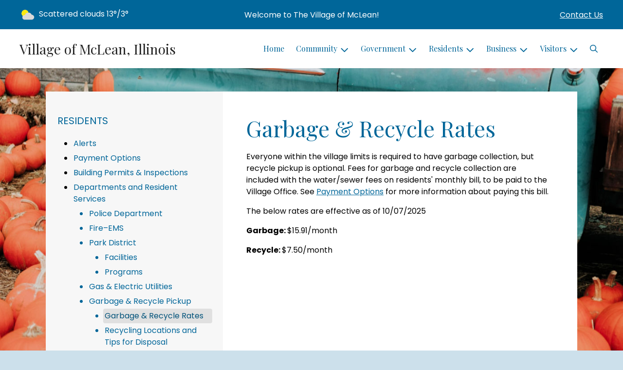

--- FILE ---
content_type: text/html; charset=UTF-8
request_url: https://www.mclean-il.com/garbage-and-recycle-rates
body_size: 9168
content:
<!DOCTYPE html>

<html lang="en" class=" has-sitewide-notice  show-logo-text ">

<head>
<meta http-equiv="Content-Type" content="text/html; charset=utf-8">
<meta name="robots" content="all">
<meta name="viewport" content="width=device-width, initial-scale=1, shrink-to-fit=no">


    <meta name="robots" content="all">
    
<meta property="og:image" content="https://mclean-il.com/imgD/muni_social.jpg">
<meta name="twitter:card" content="summary_large_image">
<meta name="twitter:image" content="https://mclean-il.com/imgD/muni_social.jpg">

<link rel="canonical" href="https://mclean-il.com/garbage-and-recycle-rates">

<meta name="keywords" content="Village of McLean, McLean IL">
<meta name="description" content="Welcome to the Official Website of Village of McLean in McLean, IL!">
<meta property="og:description" content="Welcome to the Official Website of Village of McLean in McLean, IL!">
<title>Garbage &amp; Recycle Rates | Village of McLean, Illinois</title>
<meta property="og:title" content="Garbage &amp; Recycle Rates | Village of McLean, Illinois">
<meta property="og:site_name" content="Village of McLean, Illinois">


<link rel="shortcut icon" href="/images/favicon.ico">
<!--<script src="https://kit.fontawesome.com/cb6963841b.js" crossorigin="anonymous"></script>-->



    <link href="/2021_assets/themes/css/default.css?v=1765066841" rel="stylesheet">
    
        <style>
        @media (min-width: 768px) {
            body { 
                background-image: url(/images/backgrounds/Autumn_pumpkins_and_truck_1400_x_900.jpg);
                background-attachment: fixed;
                background-position:top center;
                background-size: cover;
            }
        }
        </style>
    <link rel="preconnect" href="https://fonts.gstatic.com">
<link href="https://fonts.googleapis.com/css2?family=Playfair+Display:ital,wght@0,400;0,700;1,400;1,700&family=Poppins:ital,wght@0,400;0,700;1,400;1,700&display=swap" rel="stylesheet">
<link href="/2021_assets/themes/css/typography_playfair_poppins.css" rel="stylesheet">

<meta name="google-translate-customization" content="901b67349773adc7-6ebe3646a2b1f271-g72f83e31d94102b1-17">
    <link rel="stylesheet" href="https://cdn.jsdelivr.net/gh/orestbida/cookieconsent@3.1.0/dist/cookieconsent.css">
    <script src="https://cdn.jsdelivr.net/gh/orestbida/cookieconsent@3.1.0/dist/cookieconsent.umd.js"></script>
    <script>
    const CAT_NECESSARY = "necessary";
    const CAT_ANALYTICS = "analytics";
    const CAT_FUNCTIONALITY = "functionality";
    const CAT_SECURITY = "security";

    const SERVICE_ANALYTICS_STORAGE = 'analytics_storage'
    const SERVICE_FUNCTIONALITY_STORAGE = 'functionality_storage'
    const SERVICE_PERSONALIZATION_STORAGE = 'personalization_storage'
    const SERVICE_SECURITY_STORAGE = 'security_storage'

    // Define dataLayer and the gtag function.
    window.dataLayer = window.dataLayer || [];
    function gtag(){dataLayer.push(arguments);}

    // Set default consent to 'denied' (this should happen before changing any other dataLayer)
    gtag('consent', 'default', {
        [SERVICE_ANALYTICS_STORAGE]: 'denied',
        [SERVICE_FUNCTIONALITY_STORAGE]: 'denied',
        [SERVICE_PERSONALIZATION_STORAGE]: 'denied',
        [SERVICE_SECURITY_STORAGE]: 'denied',
    });
    </script><style>
    .img-responsive, .img-fluid {
        display: inline-block;
        max-width: 100%;
        height: auto;
    }
        tbody, td, tfoot, th, thead, tr {
        border-color: inherit;
        border-style: inherit;
        border-width: inherit;
    }
        .responsive-video {
        position: relative;
        height: 0;
        padding-top: 56.25%;
    }
    .responsive-video iframe {
        position: absolute;
        top: 0;
        left: 0;
        width: 100%;
        height: 100%;
    }
        .carousel-item a.slide-link {
        display: block;
        width: 100%;
        height: 100%;
        position: absolute;
        left: 0;
        top: 0;
        z-index: 10;
    }
        .folder-list a {
        text-decoration: none;
    }
    .folder-list a:hover {
        text-decoration: underline;
    }
</style>
</head>
<body class="">
<img src="https://mclean-il.com/imgD/muni_social.jpg" alt="" aria-hidden="true" style="display: none;">



<header role="banner" id="site_header" class="navbar-light">
    <a href="#site_main" class="skip btn btn-white visually-hidden-focusable">Skip to main content</a>
    <div class="eyebrow bg-primary text-white">
        <div class="container-fluid">

            
            <div class="row d-flex justify-content-between align-items-center">
                
    <div class="col-12 col-lg-6 order-lg-2 text-center eyebrow-content eyebrow-notice">
        <p>Welcome to The Village of McLean!</p>
    </div>
                    <div class="col col-lg-3 order-3 text-right eyebrow-content eyebrow-contact">
                    <a href="/contact-us">Contact Us</a>
                </div>
                <div class="col col-lg-3 order-2 order-lg-1 text-left eyebrow-content eyebrow-weather">
                    <!--Today: -->
<img src="/imgD/weatherbit_icons/c02d.png" aria-hidden="true" alt="" style="width:32px;" class="mr-1" />
<span class="d-none d-md-inline"><span class="visually-hidden">Today's weather: </span>Scattered clouds</span>
13&deg;/3&deg;                </div>
            </div>
        </div>
    </div>
    <div class="navbar navbar-expand-lg bg-white">
        <div class="container-fluid flex-lg-wrap">
            <div class="navbar-brand d-flex justify-content-start align-items-center">
                <a href="/home" class="brand-text font-family-heading text-28 text-gray-900 mr-2 mr-sm-4">Village of McLean, Illinois</a>            </div>
            <button type="button" class="navbar-toggler collapsed" data-bs-toggle="collapse" data-bs-target="#nav_primary" aria-controls="nav_primary" aria-expanded="false" aria-label="Toggle navigation"></button>
            <nav class="collapse navbar-collapse ml-lg-auto" id="nav_primary" aria-label="Main">
                <ul class="navbar-nav ml-lg-auto">
<li class="nav-item"><a 
                        href="/" 
                        class="nav-link "
                        
                    >Home</a></li>
<li 
                       class="nav-item  dropdown "
                       
                    >

                        <a 
                            href="#" 
                            class="nav-link dropdown-toggle " 
                            id="nav_32380" 
                            role="button" 
                            data-bs-toggle="dropdown" 
                            aria-expanded="false"
                            
                        >Community</a>
<ul class="dropdown-menu" aria-labelledby="nav_32380">
<li class="nav-item"><a 
                        href="/our-picture-perfect-village" 
                        class="nav-link "
                        
                    >Our Picture Perfect Village</a></li>
<li class="nav-item"><a 
                        href="/calendar-of-events" 
                        class="nav-link "
                        
                    >Calendar of Events</a></li>
<li class="nav-item"><a 
                        href="/library" 
                        class="nav-link "
                        
                    >Library</a></li>
<li class="nav-item"><a 
                        href="/recent-news" 
                        class="nav-link "
                        
                    >Recent News</a></li>
<li class="nav-item"><a 
                        href="/schools" 
                        class="nav-link "
                        
                    >Schools</a></li>
<li 
                       class="nav-item "
                       
                    >
<a 
                            href="/community-organizations" 
                            class="nav-link " 
                            
                        >Community Organizations</a>
<ul class="nested-menu">
<li class="nav-item"><a 
                        href="/local-animal-shelters-rescues" 
                        class="nav-link "
                        
                    >Local Animal Shelters/Rescues</a></li>

</ul>
</li>
<li class="nav-item"><a 
                        href="/churches" 
                        class="nav-link "
                        
                    >Churches</a></li>
<li class="nav-item"><a 
                        href="/post-office" 
                        class="nav-link "
                        
                    >Post Office</a></li>
<li class="nav-item"><a 
                        href="/local-cemeteries" 
                        class="nav-link "
                        
                    >Local Cemeteries</a></li>
<li class="nav-item"><a 
                        href="/mt-hope-community-hall-museum" 
                        class="nav-link "
                        
                    >Mt Hope Community Hall/Museum</a></li>
<li class="nav-item"><a 
                        href="/history" 
                        class="nav-link "
                        
                    >History</a></li>
<li class="nav-item"><a 
                        href="/veteran-s-resources" 
                        class="nav-link "
                        
                    >Veteran's Resources</a></li>

</ul>
</li>
<li 
                       class="nav-item  dropdown "
                       
                    >

                        <a 
                            href="#" 
                            class="nav-link dropdown-toggle " 
                            id="nav_32456" 
                            role="button" 
                            data-bs-toggle="dropdown" 
                            aria-expanded="false"
                            
                        >Government</a>
<ul class="dropdown-menu" aria-labelledby="nav_32456">
<li 
                       class="nav-item "
                       
                    >
<a 
                            href="/village-board" 
                            class="nav-link " 
                            
                        >Village Board</a>
<ul class="nested-menu">
<li class="nav-item"><a 
                        href="/village-president-and-trustees" 
                        class="nav-link "
                        
                    >Village President and Trustees</a></li>
<li class="nav-item"><a 
                        href="/zoning-board-of-appeals" 
                        class="nav-link "
                        
                    >Zoning Board of Appeals</a></li>

</ul>
</li>
<li class="nav-item"><a 
                        href="/village-office" 
                        class="nav-link "
                        
                    >Village Office</a></li>
<li 
                       class="nav-item "
                       
                    >
<a 
                            href="/code-compliance" 
                            class="nav-link " 
                            
                        >Code Compliance</a>
<ul class="nested-menu">
<li class="nav-item"><a 
                        href="/ordinances" 
                        class="nav-link "
                        
                    >Ordinances</a></li>
<li class="nav-item"><a 
                        href="/resolutions" 
                        class="nav-link "
                        
                    >Resolutions</a></li>
<li class="nav-item"><a 
                        href="/weeds-grass-length" 
                        class="nav-link "
                        
                    >Weeds/Grass Length</a></li>
<li class="nav-item"><a 
                        href="/inoperable-unlicensed-vehicles" 
                        class="nav-link "
                        
                    >Inoperable/Unlicensed Vehicles</a></li>
<li class="nav-item"><a 
                        href="/unsafe-and-dangerous-buildings" 
                        class="nav-link "
                        
                    >Unsafe and Dangerous Buildings</a></li>
<li class="nav-item"><a 
                        href="/fire-prevention" 
                        class="nav-link "
                        
                    >Fire Prevention</a></li>
<li class="nav-item"><a 
                        href="/garbage-receptacle-requirements" 
                        class="nav-link "
                        
                    >Garbage Receptacle Requirements</a></li>

</ul>
</li>
<li 
                       class="nav-item "
                       
                    >
<a 
                            href="/financial-reports-and-budgets" 
                            class="nav-link " 
                            
                        >Financial Reports & Budgets</a>
<ul class="nested-menu">
<li class="nav-item"><a 
                        href="/annual-budget" 
                        class="nav-link "
                        
                    >Annual Budget</a></li>
<li class="nav-item"><a 
                        href="/financial-reports-audits" 
                        class="nav-link "
                        
                    >Financial Reports/Audits</a></li>
<li class="nav-item"><a 
                        href="/financial-transparency" 
                        class="nav-link "
                        
                    >Financial Transparency</a></li>

</ul>
</li>
<li 
                       class="nav-item "
                       
                    >
<a 
                            href="/meeting-agendas-and-minutes" 
                            class="nav-link " 
                            
                        >Meeting Agendas & Minutes</a>
<ul class="nested-menu">
<li class="nav-item"><a 
                        href="/agendas" 
                        class="nav-link "
                        
                    >Agendas</a></li>
<li class="nav-item"><a 
                        href="/minutes" 
                        class="nav-link "
                        
                    >Minutes</a></li>

</ul>
</li>
<li 
                       class="nav-item "
                       
                    >
<a 
                            href="/open-records" 
                            class="nav-link " 
                            
                        >Open Records</a>
<ul class="nested-menu">
<li class="nav-item"><a 
                        href="/public-information-request" 
                        class="nav-link "
                        
                    >Public Information Request</a></li>

</ul>
</li>
<li class="nav-item"><a 
                        href="/voter-information" 
                        class="nav-link "
                        
                    >Voter Information</a></li>

</ul>
</li>
<li 
                       class="nav-item  dropdown  active"
                        title="contains current page link" 
                    >

                        <a 
                            href="#" 
                            class="nav-link dropdown-toggle " 
                            id="nav_32381" 
                            role="button" 
                            data-bs-toggle="dropdown" 
                            aria-expanded="false"
                            
                        >Residents</a>
<ul class="dropdown-menu" aria-labelledby="nav_32381">
<li class="nav-item"><a 
                        href="/alerts" 
                        class="nav-link "
                        
                    >Alerts</a></li>
<li class="nav-item"><a 
                        href="/payment-options" 
                        class="nav-link "
                        
                    >Payment Options</a></li>
<li class="nav-item"><a 
                        href="/building-permits-and-inspections" 
                        class="nav-link "
                        
                    >Building Permits & Inspections</a></li>
<li 
                       class="nav-item  active"
                       
                    >
<a 
                            href="/departments-and-resident-services" 
                            class="nav-link " 
                            
                        >Departments and Resident Services</a>
<ul class="nested-menu">
<li class="nav-item"><a 
                        href="/police-department" 
                        class="nav-link "
                        
                    >Police Department</a></li>
<li class="nav-item"><a 
                        href="/fire-ems" 
                        class="nav-link "
                        
                    >Fire–EMS</a></li>
<li 
                       class="nav-item "
                       
                    >
<a 
                            href="/park-district" 
                            class="nav-link " 
                            
                        >Park District</a>
<ul class="nested-menu">
<li class="nav-item"><a 
                        href="/facilities" 
                        class="nav-link "
                        
                    >Facilities</a></li>
<li class="nav-item"><a 
                        href="/programs" 
                        class="nav-link "
                        
                    >Programs</a></li>

</ul>
</li>
<li class="nav-item"><a 
                        href="/gas-and-electric-utilities" 
                        class="nav-link "
                        
                    >Gas & Electric Utilities</a></li>
<li 
                       class="nav-item  active"
                       
                    >
<a 
                            href="/garbage-and-recycle-pickup" 
                            class="nav-link " 
                            
                        >Garbage & Recycle Pickup</a>
<ul class="nested-menu">
<li class="nav-item"><a 
                        href="/garbage-and-recycle-rates" 
                        class="nav-link  active "
                        aria-current="page"
                    >Garbage & Recycle Rates</a></li>
<li class="nav-item"><a 
                        href="/recycling-locations-and-tips-for-disposal" 
                        class="nav-link "
                        
                    >Recycling Locations and Tips for Disposal</a></li>

</ul>
</li>
<li 
                       class="nav-item "
                       
                    >
<a 
                            href="/water-utilities" 
                            class="nav-link " 
                            
                        >Water Utilities</a>
<ul class="nested-menu">
<li class="nav-item"><a 
                        href="/water-sewer-rates-and-policies" 
                        class="nav-link "
                        
                    >Water/Sewer Rates & Policies</a></li>
<li class="nav-item"><a 
                        href="/water-quality-report" 
                        class="nav-link "
                        
                    >Water Quality Report</a></li>

</ul>
</li>
<li class="nav-item"><a 
                        href="/animal-services" 
                        class="nav-link "
                        
                    >Animal Services</a></li>
<li class="nav-item"><a 
                        href="/brush-and-yard-waste-burning-and-pickup" 
                        class="nav-link "
                        
                    >Brush and Yard Waste Burning and Pickup</a></li>

</ul>
</li>
<li class="nav-item"><a 
                        href="/faq" 
                        class="nav-link "
                        
                    >FAQ</a></li>
<li class="nav-item"><a 
                        href="/new-resident-resources" 
                        class="nav-link "
                        
                    >New Resident Resources</a></li>
<li class="nav-item"><a 
                        href="/frequently-called-numbers" 
                        class="nav-link "
                        
                    >Frequently Called Numbers</a></li>
<li class="nav-item"><a 
                        href="/core" 
                        class="nav-link "
                        
                    >CORE</a></li>

</ul>
</li>
<li 
                       class="nav-item  dropdown "
                       
                    >

                        <a 
                            href="#" 
                            class="nav-link dropdown-toggle " 
                            id="nav_32407" 
                            role="button" 
                            data-bs-toggle="dropdown" 
                            aria-expanded="false"
                            
                        >Business</a>
<ul class="dropdown-menu" aria-labelledby="nav_32407">
<li class="nav-item"><a 
                        href="/business-licenses-and-permits" 
                        class="nav-link "
                        
                    >Business Licenses & Permits</a></li>
<li class="nav-item"><a 
                        href="/local-business-directory" 
                        class="nav-link "
                        
                    >Local Business Directory</a></li>
<li class="nav-item"><a 
                        href="/community-development" 
                        class="nav-link "
                        
                    >Community Development</a></li>
<li class="nav-item"><a 
                        href="/economic-profile" 
                        class="nav-link "
                        
                    >Economic Profile</a></li>
<li class="nav-item"><a 
                        href="/planning-and-inspections" 
                        class="nav-link "
                        
                    >Planning & Inspections</a></li>
<li 
                       class="nav-item "
                       
                    >
<a 
                            href="/investment-and-development-opportunities" 
                            class="nav-link " 
                            
                        >Investment & Development Opportunities</a>
<ul class="nested-menu">
<li class="nav-item"><a 
                        href="/409-s-east-st-and-route-136" 
                        class="nav-link "
                        
                    >409 S East St and Route 136</a></li>
<li class="nav-item"><a 
                        href="/s-main-st-e-carlisle-st-s-elm-st-and-e-south-st" 
                        class="nav-link "
                        
                    >S Main St, E Carlisle St, S Elm St & E South St</a></li>
<li class="nav-item"><a 
                        href="/illinois-valley-st" 
                        class="nav-link "
                        
                    >Illinois Valley St</a></li>
<li class="nav-item"><a 
                        href="/315-e-dixie-rd-route-136" 
                        class="nav-link "
                        
                    >315 E Dixie Rd (Route 136)</a></li>
<li class="nav-item"><a 
                        href="/e-dixie-rd-route-136-and-e-150-north-rd" 
                        class="nav-link "
                        
                    >E Dixie Rd (Route 136) and E 150 North Rd</a></li>
<li class="nav-item"><a 
                        href="/w-dixie-r-route-136" 
                        class="nav-link "
                        
                    >W Dixie R (Route 136)</a></li>

</ul>
</li>

</ul>
</li>
<li 
                       class="nav-item  dropdown "
                       
                    >

                        <a 
                            href="#" 
                            class="nav-link dropdown-toggle " 
                            id="nav_32455" 
                            role="button" 
                            data-bs-toggle="dropdown" 
                            aria-expanded="false"
                            
                        >Visitors</a>
<ul class="dropdown-menu" aria-labelledby="nav_32455">
<li class="nav-item"><a 
                        href="/attractions" 
                        class="nav-link "
                        
                    >Attractions</a></li>
<li class="nav-item"><a 
                        href="/dining-and-lodging" 
                        class="nav-link "
                        
                    >Dining, & Lodging</a></li>

</ul>
</li>

    <li class="nav-item dropdown dropdown-search">
        <a 
            href="#" 
            class="nav-link dropdown-toggle dropdown-toggle-search" 
            id="nav_search" 
            role="button" 
            data-bs-toggle="dropdown" 
            aria-expanded="false"
        ><span class="visually-hidden">Search</span><span class="far fa-search" aria-hidden="true"></span></a>
        <div class="dropdown-menu dropdown-menu-search" aria-labelledby="nav_search">

            <form action="/search" role="search" class="d-flex">
                <div class="form-floating">
                    <input type="text" value="" name="search_terms" id="search_terms" class="s form-control form-control-search" placeholder="Search this website &hellip;">
                    <label for="search_terms" class="text-gray-900">Search</label>
                </div>
                <button type="submit" class="btn btn-primary btn-search"><span class="visually-hidden">Submit</span><span class="far fa-search" aria-hidden="true"></span></button>
            </form>

        </div>
    </li>

</ul>
            </nav>
        </div>
    </div>
</header>



    <div id="page_content" class="container container-with-nav my-5">
        <div class="d-flex flex-column flex-lg-row align-items-stretch">
            <main role="main" id="site_main" class="col-lg-8 order-lg-2 bg-white invisible">
    <h1>Garbage & Recycle Rates</h1>
<!-- Content Box (10001) --><p>Everyone within the village limits is required to have garbage collection, but recycle pickup is optional. Fees for garbage and recycle collection are included&nbsp;with the water/sewer fees on residents' monthly bill, to be paid to the Village Office.&nbsp;See <a href="payment-options">Payment Options</a> for more information about paying this bill.</p>
<p>The below rates are effective as of 10/07/2025</p>
<p><strong>Garbage:&nbsp;</strong>$15.91/month</p>
<p><strong>Recycle:&nbsp;</strong>$7.50/month</p><!-- Related Documents (10004) --><!-- no documents -->
            </main>
    
            <aside role="complementary" id="sidebar" class="col-lg-4 order-lg-1 bg-gray-100" aria-label="section navigation and additional information">
    
            <h2 id="comp_nav_header" class="font-family-base text-20 text-uppercase font-weight-normal">
                <span class="visually-hidden">Navigation for section</span> Residents
            </h2>
            <nav aria-labelledby="comp_nav_header">
    <ul class="sidebar-menu">
<li class="nav-item"><a href="/alerts" >Alerts</a>
</li>
<li class="nav-item"><a href="/payment-options" >Payment Options</a>
</li>
<li class="nav-item"><a href="/building-permits-and-inspections" >Building Permits & Inspections</a>
</li>
<li class="nav-item"><a href="/departments-and-resident-services" >Departments and Resident Services</a>
<ul class="nested-menu">
<li class="nav-item"><a href="/police-department" >Police Department</a>
</li>
<li class="nav-item"><a href="/fire-ems" >Fire–EMS</a>
</li>
<li class="nav-item"><a href="/park-district" >Park District</a>
<ul class="nested-menu">
<li class="nav-item"><a href="/facilities" >Facilities</a>
</li>
<li class="nav-item"><a href="/programs" >Programs</a>
</li>
</ul>
</li>
<li class="nav-item"><a href="/gas-and-electric-utilities" >Gas & Electric Utilities</a>
</li>
<li class="nav-item"><a href="/garbage-and-recycle-pickup" >Garbage & Recycle Pickup</a>
<ul class="nested-menu">
<li class="nav-item"><a href="/garbage-and-recycle-rates"  class="active" aria-current="page">Garbage & Recycle Rates</a>
</li>
<li class="nav-item"><a href="/recycling-locations-and-tips-for-disposal" >Recycling Locations and Tips for Disposal</a>
</li>
</ul>
</li>
<li class="nav-item"><a href="/water-utilities" >Water Utilities</a>
<ul class="nested-menu">
<li class="nav-item"><a href="/water-sewer-rates-and-policies" >Water/Sewer Rates & Policies</a>
</li>
<li class="nav-item"><a href="/water-quality-report" >Water Quality Report</a>
</li>
</ul>
</li>
<li class="nav-item"><a href="/animal-services" >Animal Services</a>
</li>
<li class="nav-item"><a href="/brush-and-yard-waste-burning-and-pickup" >Brush and Yard Waste Burning and Pickup</a>
</li>
</ul>
</li>
<li class="nav-item"><a href="/faq" >FAQ</a>
</li>
<li class="nav-item"><a href="/new-resident-resources" >New Resident Resources</a>
</li>
<li class="nav-item"><a href="/frequently-called-numbers" >Frequently Called Numbers</a>
</li>
<li class="nav-item"><a href="/core" >CORE</a>
</li>
</ul>
</nav>


    <div id="slideshow_promos" class="carousel slide mt-5 carousel-pausible" data-bs-ride="carousel" data-bs-pause="false" data-bs-interval="5000">
        <div class="carousel-inner-promo carousel-inner">
<div class="carousel-item text-center promo active">
    <a href="/local-business-directory" aria-label="Local Business Directory"  class="d-block mb-3"><img class="d-block w-100" src="/images/promos_mi/mi_198_livelocal2.jpg" alt=""></a>
    
    <div class="carousel-item-text">
        <h2 class="text-18 font-family-base font-weight-bold mb-3">Local Business Directory</h2>
        <p class="p1">Shopping local sustains our community and supports local merchants! Click the image to view our local business directory.</p>
    </div>
    
</div>

<div class="carousel-item text-center promo">
    <a href="/community-organizations" aria-label="Get Involved in Our Community"  class="d-block mb-3"><img class="d-block w-100" src="/images/promos_mi/mi_198_356876504_10220681877751613_1466932446675177509_n.jpg" alt="Community"></a>
    
    <div class="carousel-item-text">
        <h2 class="text-18 font-family-base font-weight-bold mb-3">Get Involved in Our Community</h2>
        <p>Help our village grow and prosper! Click on the image to view our Community Organizations page.</p>
    </div>
    
</div>

<div class="carousel-item text-center promo">
    <a href="/attractions" aria-label="Explore Our Village"  class="d-block mb-3"><img class="d-block w-100" src="/images/promos_mi/mi_198_Wayside_panel-promo.png" alt=""></a>
    
    <div class="carousel-item-text">
        <h2 class="text-18 font-family-base font-weight-bold mb-3">Explore Our Village</h2>
        <p>There's lots to do and see in historic McLean! Click the image to visit our Attractions page.</p>
    </div>
    
</div>

<div class="carousel-item text-center promo">
    <a href="/new-resident-resources" aria-label="New in Town?"  class="d-block mb-3"><img class="d-block w-100" src="/images/promos_mi/mi_198_Welcome_Sign-promo.jpg" alt=""></a>
    
    <div class="carousel-item-text">
        <h2 class="text-18 font-family-base font-weight-bold mb-3">New in Town?</h2>
        <p>Wondering about the ins and outs of living in McLean? Click on the image to visit our New Resident Resources page.</p>
    </div>
    
</div>
</div><div class="carousel-indicators">
<button type="button" data-bs-target="#slideshow_promos" aria-current="true" data-bs-slide-to="0" class="active">
    <span class="visually-hidden">Slide1</span>
</button>

<button type="button" data-bs-target="#slideshow_promos"  data-bs-slide-to="1" >
    <span class="visually-hidden">Slide2</span>
</button>

<button type="button" data-bs-target="#slideshow_promos"  data-bs-slide-to="2" >
    <span class="visually-hidden">Slide3</span>
</button>

<button type="button" data-bs-target="#slideshow_promos"  data-bs-slide-to="3" >
    <span class="visually-hidden">Slide4</span>
</button>
</div>
<button class="btn btn-black btn-control" data-c-play="true" >
    <i class="btn-control-icon fa-solid fa-pause"><span class="btn-control-text visually-hidden">Pause Slideshow</span></i> 
</button>
    </div>        
            </aside>
    </div>
</div>

    
<section role="region" id="section_subscribe" class="callout-subscribe my-5" aria-labelledby="section_subscribe_header">
    <div class="container">
        <div class="card">
            <div class="card-body text-center text-white">
                <h2 id="section_subscribe_header" class="text-white">Stay Informed</h2>
                <p>Subscribe to receive news and alerts via email and SMS.</p>
                <p><a href="subscribe" class="btn btn-outline-white">Subscribe</a></p>
                <p><a href="unsubscribe" class="link-white small">Unsubscribe</a></p>
            </div>
        </div>
    </div>
</section>
    <footer role="contentinfo" id="site_footer" class="">
    <div class="footer-section-1">
        <div class="container-fluid d-flex flex-column flex-md-row justify-content-between align-items-start">
            <div class="footer-column footer-muni-info text-center">
                <!-- this needs a field for a footer version of the logo - colors may need to be reversed compared to header -->
                                <div class="google-translate">
        <div class="d-flex flex-column justify-content-center align-items-center gap-2">
            <a href="http://translate.google.com/"><img src="/images/google-translate-white.svg" alt="Translated by Google"></a>
            <select name="language" id="google_translate_languages" class="notranslate form-select form-select-sm w-auto mw-100" aria-label="Choose Language"><option value="" selected="selected">Choose Language...</option><option value="en" >English</option><option value="af" >Afrikaans</option><option value="sq" >Albanian</option><option value="am" >Amharic</option><option value="ar" >Arabic</option><option value="hy" >Armenian</option><option value="az" >Azerbaijani</option><option value="eu" >Basque</option><option value="be" >Belarusian</option><option value="bn" >Bengali</option><option value="bs" >Bosnian</option><option value="bg" >Bulgarian</option><option value="ca" >Catalan</option><option value="ceb" >Cebuano</option><option value="ny" >Chichewa</option><option value="zh-CN" >Chinese (Simplified)</option><option value="zh-TW" >Chinese (Traditional)</option><option value="co" >Corsican</option><option value="hr" >Croatian</option><option value="cs" >Czech</option><option value="da" >Danish</option><option value="nl" >Dutch</option><option value="eo" >Esperanto</option><option value="et" >Estonian</option><option value="tl" >Filipino</option><option value="fi" >Finnish</option><option value="fr" >French</option><option value="fy" >Frisian</option><option value="gl" >Galician</option><option value="ka" >Georgian</option><option value="de" >German</option><option value="el" >Greek</option><option value="gu" >Gujarati</option><option value="ht" >Haitian Creole</option><option value="ha" >Hausa</option><option value="haw" >Hawaiian</option><option value="he" >Hebrew</option><option value="hi" >Hindi</option><option value="hmn" >Hmong</option><option value="hu" >Hungarian</option><option value="is" >Icelandic</option><option value="ig" >Igbo</option><option value="id" >Indonesian</option><option value="ga" >Irish</option><option value="it" >Italian</option><option value="ja" >Japanese</option><option value="jw" >Javanese</option><option value="kn" >Kannada</option><option value="kk" >Kazakh</option><option value="km" >Khmer</option><option value="rw" >Kinyarwanda</option><option value="ko" >Korean</option><option value="ku" >Kurdish (Kurmanji)</option><option value="ky" >Kyrgyz</option><option value="lo" >Lao</option><option value="la" >Latin</option><option value="lv" >Latvian</option><option value="lt" >Lithuanian</option><option value="lb" >Luxembourgish</option><option value="mk" >Macedonian</option><option value="mg" >Malagasy</option><option value="ms" >Malay</option><option value="ml" >Malayalam</option><option value="mt" >Maltese</option><option value="mi" >Maori</option><option value="mr" >Marathi</option><option value="mn" >Mongolian</option><option value="my" >Myanmar (Burmese)</option><option value="ne" >Nepali</option><option value="no" >Norwegian</option><option value="or" >Odia (Oriya)</option><option value="ps" >Pashto</option><option value="fa" >Persian</option><option value="pl" >Polish</option><option value="pt" >Portuguese</option><option value="pa" >Punjabi</option><option value="ro" >Romanian</option><option value="ru" >Russian</option><option value="sm" >Samoan</option><option value="gd" >Scots Gaelic</option><option value="sr" >Serbian</option><option value="st" >Sesotho</option><option value="sn" >Shona</option><option value="sd" >Sindhi</option><option value="si" >Sinhala</option><option value="sk" >Slovak</option><option value="sl" >Slovenian</option><option value="so" >Somali</option><option value="es" >Spanish</option><option value="su" >Sundanese</option><option value="sw" >Swahili</option><option value="sv" >Swedish</option><option value="tg" >Tajik</option><option value="ta" >Tamil</option><option value="tt" >Tatar</option><option value="te" >Telugu</option><option value="th" >Thai</option><option value="tr" >Turkish</option><option value="tk" >Turkmen</option><option value="uk" >Ukrainian</option><option value="ur" >Urdu</option><option value="ug" >Uyghur</option><option value="uz" >Uzbek</option><option value="vi" >Vietnamese</option><option value="cy" >Welsh</option><option value="xh" >Xhosa</option><option value="yi" >Yiddish</option><option value="yo" >Yoruba</option><option value="zu" >Zulu</option></select>
            <button type="button" class="text-center btn btn-sm btn-translate border" onclick="setLanguage()">Translate</button>
        </div>
        </div>
            </div>
            <div class="footer-column footer-quick-links">
                                    <h2 class="mb-4 text-white text-20 text-base text-uppercase">Quick Links</h2>
                    <div class="footer-nav-icons">
<a href="payment-options"  class="footer-nav-item"><span class="icon far fa-credit-card mr-2" aria-hidden="true"></span>Payment Options</a>

<a href="contact-us"  class="footer-nav-item"><span class="icon far fa-hand-paper mr-2" aria-hidden="true"></span>Report a Problem</a>

<a href="subscribe"  class="footer-nav-item"><span class="icon far fa-pen mr-2" aria-hidden="true"></span>Subscribe</a>

<a href="faq"  class="footer-nav-item"><span class="icon far fa-question-circle mr-2" aria-hidden="true"></span>FAQ</a>

<a href="new-resident-resources"  class="footer-nav-item"><span class="icon far fa-home mr-2" aria-hidden="true"></span>New Residents</a>
                    </div>            </div>
            <div class="footer-column footer-interest-links">
                <!--
                <h2 class="mb-4 text-white text-20 text-base text-uppercase">Sites of Interest</h2>
                <div class="footer-nav-icons">
                -->
                <h2 class="mb-4 text-white text-20 text-base text-uppercase">Sites of Interest</h2>
                    <div class="footer-nav-icons">
<a href="https://www.mhfglibrary.org/" class="footer-nav-item" target="_blank" rel="noopener noreferrer" aria-label="(opens in new window)">
    <span class="icon fa-solid fa-up-right-from-square mr-2" aria-hidden="true"></span>
    Mt. Hope–Funks Grove Library
</a>

<a href="https://www.mhfgparkdistrict.com/" class="footer-nav-item" target="_blank" rel="noopener noreferrer" aria-label="(opens in new window)">
    <span class="icon fa-solid fa-up-right-from-square mr-2" aria-hidden="true"></span>
    Mt. Hope–Funks Grove Park District
</a>

<a href="https://www.vintagevideogames.com" class="footer-nav-item" target="_blank" rel="noopener noreferrer" aria-label="(opens in new window)">
    <span class="icon fa-solid fa-up-right-from-square mr-2" aria-hidden="true"></span>
    Arcadia / Pinball Paradise / Hotel Arcadia
</a>

<a href="https://www.horizonhobby.com/on/demandware.store/Sites-horizon-us-Site/default/Stores-Details?storeID=14705" class="footer-nav-item" target="_blank" rel="noopener noreferrer" aria-label="(opens in new window)">
    <span class="icon fa-solid fa-up-right-from-square mr-2" aria-hidden="true"></span>
    McLean Depot Train Shop
</a>

<a href="https://www.rubysrescueandretreat.org/" class="footer-nav-item" target="_blank" rel="noopener noreferrer" aria-label="(opens in new window)">
    <span class="icon fa-solid fa-up-right-from-square mr-2" aria-hidden="true"></span>
    Ruby's Rescue & Retreat
</a>
</div>                <!--
                </div>
                -->
            </div>
            <div class="footer-column footer-contacts">
                <h2 class="mb-4 text-white text-20 text-base text-uppercase">Contacts</h2>
                <div class="footer-nav-icons">
                    <div class="footer-nav-item">
                        <span class="icon fas fa-map-marker-alt mr-2" aria-hidden="true"></span>
                        Village of McLean<br>121 S. Hamilton, PO Box 84<br>McLean, IL 61754                    </div>
                    <div class="footer-nav-item">
                        <span class="icon fas fa-phone mr-2" aria-hidden="true"></span>
                        (309) 874-2102-Village Office<br>                    </div>
                    <a href="/contact-us" class="footer-nav-item"><span class="icon fas fa-envelope mr-2" aria-hidden="true"></span>Contact Us</a>
                    <a href="https://www.facebook.com/pages/McLean-Village/164302800256067" class="footer-nav-item"><span class="icon fab fa-facebook mr-2" aria-hidden="true"></span>Facebook</a>                </div>
                <h2 class="mt-4 text-white text-20 text-base text-uppercase">Office Hours</h2>
                                <div class="footer-nav-icons">
                                    <div class="footer-nav-item">
                                        <span class="icon fas fa-clock mr-2" aria-hidden="true"></span>
                                        <p>Mon-Fri 8am-12pm</p>
<p></p>
                                    </div>
                                </div>            </div>
        </div>
    </div>
    <div class="footer-section-2">
        <div class="container-fluid d-flex flex-column flex-md-row justify-content-md-between align-items-center align-items-md-start">
            <div class="footer-legal text-center text-md-left small">
                ©2026 All rights reserved.
                <ul class="list-inline">
                    
                    <li class="list-inline-item"><a href="/terms.html">Terms of Use</a></li>
                    <li class="list-inline-item"><a href="/privacy.html">Privacy Policy</a></li>
                    <li class="list-inline-item"><a href="/accessibility.html">Accessibility</a></li>
                                    </ul>
            </div>
            <div class="footer-user text-center text-md-right small">
                Powered by <a href="https://www.municipalimpact.com/">MunicipalImpact.com</a><br>
                <a href="https://clients.municipalimpact.com/client/?e=ebf4e3ec6370baea20dc61c87282f80e">Admin</a>
            </div>
        </div>
    </div>
</footer>


<!-- Alerts Modal -->
<div
	id="modal_alerts"
	class="modal fade"
	tabindex="-1"
	aria-labelledby="alerts_label"
	aria-hidden="true"
>
    <div class="modal-dialog modal-lg" role="document">
        <div class="modal-content modal-warning">
            <div class="modal-header justify-content-center bg-red text-white">
                <h2 id="alerts_label" class="modal-title text-white">Alerts</h2>
                <button type="button" class="btn-close" data-bs-dismiss="modal" aria-label="Close"></button>
            </div>
            <div class="modal-body">
                <div class="my-4 text-center text-32">
                    <span class="fa-stack" style="vertical-align: top;">
                      <i class="fas fa-circle fa-stack-2x text-red"></i>
                      <i class="fas fa-exclamation fa-stack-1x fa-inverse"></i>
                    </span>
                </div>
                <div class="alerts-item m-2 p-3 bg-gray-100">
    <h3>No active alerts at this time.</h3>
</div>            </div>
            <div class="modal-footer justify-content-center">
                <button type="button" class="btn btn-white border-black" data-bs-dismiss="modal">Okay, Got It!</button>
            </div>
        </div>
    </div>
</div>




<!-- SUPPORTING JS/CSS -->
<script src="https://code.jquery.com/jquery-3.7.1.js"></script>
<!-- API_key: AIzaSyAv5_ZK929ueAyKrukOjQB8Vg-iAz1Q9gM --><script src="https://maps.googleapis.com/maps/api/js?key=AIzaSyAv5_ZK929ueAyKrukOjQB8Vg-iAz1Q9gM"></script>

<!-- FAC(default) -->
<!-- Google tag (gtag.js) -->
<script async src="https://www.googletagmanager.com/gtag/js?id=G-5YXZ3020L5"></script>
<script>
  window.dataLayer = window.dataLayer || [];
  function gtag(){dataLayer.push(arguments);}
  gtag('js', new Date());

  gtag('config', 'G-5YXZ3020L5');
</script>    <script>
    var cookieConsentConfig = {
        language: {
            default: 'en',
            translations: {
                en: {
                    consentModal: {
                        title: 'This site uses cookies',
                    }
                }
            }
        },
        disablePageInteraction: true
    }
    </script>
    <script src="/js/cookie_consent.js?v=20260120"></script>
<script src="https://cdn.jsdelivr.net/npm/jquery-validation@1.19.5/dist/jquery.validate.min.js"></script>
<script src="/js/public_mi.js?date=2026012043426"></script>
<script src="/js/translate.js?v=2"></script>
<script src="/2021_assets/themes/js/vendor/bootstrap.bundle.min.js"></script>




</body>
</html>


--- FILE ---
content_type: text/css
request_url: https://www.mclean-il.com/2021_assets/themes/css/default.css?v=1765066841
body_size: 35678
content:
@import"/2021_assets/fontawesome/css/fontawesome.css";@import"/2021_assets/fontawesome/css/brands.css";@import"/2021_assets/fontawesome/css/regular.css";@import"/2021_assets/fontawesome/css/solid.css";:root{--bs-blue: #0d6efd;--bs-red: #dc3545;--bs-yellow: #ffc107;--bs-green: #198754;--bs-cyan: #0dcaf0;--bs-white: #fff;--bs-gray: #6b6b6b;--bs-gray-dark: #363636;--bs-primary: #006699;--bs-secondary: #6b6b6b;--bs-success: #198754;--bs-info: #0dcaf0;--bs-warning: #ffc107;--bs-danger: #dc3545;--bs-light: #f7f7f7;--bs-dark: #222222;--bs-blue: #0d6efd;--bs-red: #dc3545;--bs-yellow: #ffc107;--bs-green: #198754;--bs-cyan: #0dcaf0;--bs-white: #fff;--bs-gray-100: #f7f7f7;--bs-gray-200: #e0e0e0;--bs-gray-300: #c7c7c7;--bs-gray-400: #aaaaaa;--bs-gray-500: #8b8b8b;--bs-gray-600: #6b6b6b;--bs-gray-700: #4f4f4f;--bs-gray-800: #363636;--bs-gray-900: #222222;--bs-black: #000;--bs-font-sans-serif: Poppins, system-ui, -apple-system, "Segoe UI", Roboto, "Helvetica Neue", Arial, "Noto Sans", "Liberation Sans", sans-serif, "Apple Color Emoji", "Segoe UI Emoji", "Segoe UI Symbol", "Noto Color Emoji";--bs-font-monospace: SFMono-Regular, Menlo, Monaco, Consolas, "Liberation Mono", "Courier New", monospace;--bs-gradient: linear-gradient(180deg, rgba(255, 255, 255, 0.15), rgba(255, 255, 255, 0))}*,*::before,*::after{box-sizing:border-box}@media(prefers-reduced-motion: no-preference){:root{scroll-behavior:smooth}}body{margin:0;font-family:var(--bs-font-sans-serif);font-size:1rem;font-weight:400;line-height:1.5;color:#000;background-color:rgba(0,0,0,0);-webkit-text-size-adjust:100%;-webkit-tap-highlight-color:rgba(0,0,0,0)}hr{margin:1rem 0;color:inherit;background-color:currentColor;border:0;opacity:.25}hr:not([size]){height:1px}h6,.h6,h5,.h5,h4,.h4,h3,.h3,h2,.h2,h1,.h1{margin-top:0;margin-bottom:.5rem;font-family:"Playfair Display",Cambria,"Hoefler Text",Utopia,"Liberation Serif","Nimbus Roman No9 L Regular",Times,"Times New Roman",serif;font-weight:400;line-height:1.2;color:#069}h1,.h1{font-size:calc(1.41rem + 1.92vw)}@media(min-width: 1200px){h1,.h1{font-size:2.85rem}}h2,.h2{font-size:calc(1.35rem + 1.2vw)}@media(min-width: 1200px){h2,.h2{font-size:2.25rem}}h3,.h3{font-size:calc(1.3rem + 0.6vw)}@media(min-width: 1200px){h3,.h3{font-size:1.75rem}}h4,.h4{font-size:calc(1.275rem + 0.3vw)}@media(min-width: 1200px){h4,.h4{font-size:1.5rem}}h5,.h5{font-size:calc(1.2625rem + 0.15vw)}@media(min-width: 1200px){h5,.h5{font-size:1.375rem}}h6,.h6{font-size:1.25rem}p{margin-top:0;margin-bottom:1rem}abbr[title],abbr[data-bs-original-title]{-webkit-text-decoration:underline dotted;text-decoration:underline dotted;cursor:help;-webkit-text-decoration-skip-ink:none;text-decoration-skip-ink:none}address{margin-bottom:1rem;font-style:normal;line-height:inherit}ol,ul{padding-left:2rem}ol,ul,dl{margin-top:0;margin-bottom:1rem}ol ol,ul ul,ol ul,ul ol{margin-bottom:0}dt{font-weight:700}dd{margin-bottom:.5rem;margin-left:0}blockquote{margin:0 0 1rem}b,strong{font-weight:bolder}small,.small{font-size:0.75em}mark,.mark{padding:.2em;background-color:#fcf8e3}sub,sup{position:relative;font-size:0.75em;line-height:0;vertical-align:baseline}sub{bottom:-0.25em}sup{top:-0.5em}a{color:#069;text-decoration:underline}a:hover{color:rgb(0,51,76.5)}a:not([href]):not([class]),a:not([href]):not([class]):hover{color:inherit;text-decoration:none}pre,code,kbd,samp{font-family:var(--bs-font-monospace);font-size:1em;direction:ltr /* rtl:ignore */;unicode-bidi:bidi-override}pre{display:block;margin-top:0;margin-bottom:1rem;overflow:auto;font-size:0.75em}pre code{font-size:inherit;color:inherit;word-break:normal}code{font-size:0.75em;color:#d63384;word-wrap:break-word}a>code{color:inherit}kbd{padding:.2rem .4rem;font-size:0.75em;color:#fff;background-color:#222;border-radius:0}kbd kbd{padding:0;font-size:1em;font-weight:700}figure{margin:0 0 1rem}img,svg{vertical-align:middle}table{caption-side:bottom;border-collapse:collapse}caption{padding-top:.5rem;padding-bottom:.5rem;color:#6b6b6b;text-align:left}th{text-align:inherit;text-align:-webkit-match-parent}thead,tbody,tfoot,tr,td,th{border-color:inherit;border-style:solid;border-width:0}label{display:inline-block}button{border-radius:0}button:focus:not(:focus-visible){outline:0}input,button,select,optgroup,textarea{margin:0;font-family:inherit;font-size:inherit;line-height:inherit}button,select{text-transform:none}[role=button]{cursor:pointer}select{word-wrap:normal}select:disabled{opacity:1}[list]::-webkit-calendar-picker-indicator{display:none}button,[type=button],[type=reset],[type=submit]{-webkit-appearance:button}button:not(:disabled),[type=button]:not(:disabled),[type=reset]:not(:disabled),[type=submit]:not(:disabled){cursor:pointer}::-moz-focus-inner{padding:0;border-style:none}textarea{resize:vertical}fieldset{min-width:0;padding:0;margin:0;border:0}legend{float:left;width:100%;padding:0;margin-bottom:.5rem;font-size:calc(1.275rem + 0.3vw);line-height:inherit}@media(min-width: 1200px){legend{font-size:1.5rem}}legend+*{clear:left}::-webkit-datetime-edit-fields-wrapper,::-webkit-datetime-edit-text,::-webkit-datetime-edit-minute,::-webkit-datetime-edit-hour-field,::-webkit-datetime-edit-day-field,::-webkit-datetime-edit-month-field,::-webkit-datetime-edit-year-field{padding:0}::-webkit-inner-spin-button{height:auto}[type=search]{outline-offset:-2px;-webkit-appearance:textfield}::-webkit-search-decoration{-webkit-appearance:none}::-webkit-color-swatch-wrapper{padding:0}::file-selector-button{font:inherit}::-webkit-file-upload-button{font:inherit;-webkit-appearance:button}output{display:inline-block}iframe{border:0}summary{display:list-item;cursor:pointer}progress{vertical-align:baseline}[hidden]{display:none !important}.lead{font-size:1.25rem;font-weight:300}.display-1{font-size:calc(1.625rem + 4.5vw);font-weight:300;line-height:1.2}@media(min-width: 1200px){.display-1{font-size:5rem}}.display-2{font-size:calc(1.575rem + 3.9vw);font-weight:300;line-height:1.2}@media(min-width: 1200px){.display-2{font-size:4.5rem}}.display-3{font-size:calc(1.525rem + 3.3vw);font-weight:300;line-height:1.2}@media(min-width: 1200px){.display-3{font-size:4rem}}.display-4{font-size:calc(1.475rem + 2.7vw);font-weight:300;line-height:1.2}@media(min-width: 1200px){.display-4{font-size:3.5rem}}.display-5{font-size:calc(1.425rem + 2.1vw);font-weight:300;line-height:1.2}@media(min-width: 1200px){.display-5{font-size:3rem}}.display-6{font-size:calc(1.375rem + 1.5vw);font-weight:300;line-height:1.2}@media(min-width: 1200px){.display-6{font-size:2.5rem}}.list-unstyled{padding-left:0;list-style:none}.list-inline{padding-left:0;list-style:none}.list-inline-item{display:inline-block}.list-inline-item:not(:last-child){margin-right:.5rem}.initialism{font-size:0.75em;text-transform:uppercase}.blockquote{margin-bottom:1rem;font-size:1.25rem}.blockquote>:last-child{margin-bottom:0}.blockquote-footer{margin-top:-1rem;margin-bottom:1rem;font-size:0.75em;color:#6b6b6b}.blockquote-footer::before{content:"— "}.img-fluid{max-width:100%;height:auto}.img-thumbnail{padding:.25rem;background-color:rgba(0,0,0,0);border:1px solid #c7c7c7;border-radius:0;max-width:100%;height:auto}.figure{display:inline-block}.figure-img{margin-bottom:.5rem;line-height:1}.figure-caption{font-size:0.75em;color:#6b6b6b}.container,.container-fluid,.container-xxl,.container-xl,.container-lg,.container-md{width:100%;padding-right:var(--bs-gutter-x, 1.5rem);padding-left:var(--bs-gutter-x, 1.5rem);margin-right:auto;margin-left:auto}@media(min-width: 768px){.container-md,.container-sm,.container{max-width:720px}}@media(min-width: 992px){.container-lg,.container-md,.container-sm,.container{max-width:960px}}@media(min-width: 1200px){.container-xl,.container-lg,.container-md,.container-sm,.container{max-width:1140px}}@media(min-width: 1400px){.container-xxl,.container-xl,.container-lg,.container-md,.container-sm,.container{max-width:1320px}}.row{--bs-gutter-x: 3rem;--bs-gutter-y: 0;display:flex;flex-wrap:wrap;margin-top:calc(var(--bs-gutter-y)*-1);margin-right:calc(var(--bs-gutter-x)*-0.5);margin-left:calc(var(--bs-gutter-x)*-0.5)}.row>*{flex-shrink:0;width:100%;max-width:100%;padding-right:calc(var(--bs-gutter-x)*.5);padding-left:calc(var(--bs-gutter-x)*.5);margin-top:var(--bs-gutter-y)}.col{flex:1 0 0%}.row-cols-auto>*{flex:0 0 auto;width:auto}.row-cols-1>*{flex:0 0 auto;width:100%}.row-cols-2>*{flex:0 0 auto;width:50%}.row-cols-3>*{flex:0 0 auto;width:33.3333333333%}.row-cols-4>*{flex:0 0 auto;width:25%}.row-cols-5>*{flex:0 0 auto;width:20%}.row-cols-6>*{flex:0 0 auto;width:16.6666666667%}@media(min-width: 576px){.col-sm{flex:1 0 0%}.row-cols-sm-auto>*{flex:0 0 auto;width:auto}.row-cols-sm-1>*{flex:0 0 auto;width:100%}.row-cols-sm-2>*{flex:0 0 auto;width:50%}.row-cols-sm-3>*{flex:0 0 auto;width:33.3333333333%}.row-cols-sm-4>*{flex:0 0 auto;width:25%}.row-cols-sm-5>*{flex:0 0 auto;width:20%}.row-cols-sm-6>*{flex:0 0 auto;width:16.6666666667%}}@media(min-width: 768px){.col-md{flex:1 0 0%}.row-cols-md-auto>*{flex:0 0 auto;width:auto}.row-cols-md-1>*{flex:0 0 auto;width:100%}.row-cols-md-2>*{flex:0 0 auto;width:50%}.row-cols-md-3>*{flex:0 0 auto;width:33.3333333333%}.row-cols-md-4>*{flex:0 0 auto;width:25%}.row-cols-md-5>*{flex:0 0 auto;width:20%}.row-cols-md-6>*{flex:0 0 auto;width:16.6666666667%}}@media(min-width: 992px){.col-lg{flex:1 0 0%}.row-cols-lg-auto>*{flex:0 0 auto;width:auto}.row-cols-lg-1>*{flex:0 0 auto;width:100%}.row-cols-lg-2>*{flex:0 0 auto;width:50%}.row-cols-lg-3>*{flex:0 0 auto;width:33.3333333333%}.row-cols-lg-4>*{flex:0 0 auto;width:25%}.row-cols-lg-5>*{flex:0 0 auto;width:20%}.row-cols-lg-6>*{flex:0 0 auto;width:16.6666666667%}}@media(min-width: 1200px){.col-xl{flex:1 0 0%}.row-cols-xl-auto>*{flex:0 0 auto;width:auto}.row-cols-xl-1>*{flex:0 0 auto;width:100%}.row-cols-xl-2>*{flex:0 0 auto;width:50%}.row-cols-xl-3>*{flex:0 0 auto;width:33.3333333333%}.row-cols-xl-4>*{flex:0 0 auto;width:25%}.row-cols-xl-5>*{flex:0 0 auto;width:20%}.row-cols-xl-6>*{flex:0 0 auto;width:16.6666666667%}}@media(min-width: 1400px){.col-xxl{flex:1 0 0%}.row-cols-xxl-auto>*{flex:0 0 auto;width:auto}.row-cols-xxl-1>*{flex:0 0 auto;width:100%}.row-cols-xxl-2>*{flex:0 0 auto;width:50%}.row-cols-xxl-3>*{flex:0 0 auto;width:33.3333333333%}.row-cols-xxl-4>*{flex:0 0 auto;width:25%}.row-cols-xxl-5>*{flex:0 0 auto;width:20%}.row-cols-xxl-6>*{flex:0 0 auto;width:16.6666666667%}}.col-auto{flex:0 0 auto;width:auto}.col-1{flex:0 0 auto;width:8.33333333%}.col-2{flex:0 0 auto;width:16.66666667%}.col-3{flex:0 0 auto;width:25%}.col-4{flex:0 0 auto;width:33.33333333%}.col-5{flex:0 0 auto;width:41.66666667%}.col-6{flex:0 0 auto;width:50%}.col-7{flex:0 0 auto;width:58.33333333%}.col-8{flex:0 0 auto;width:66.66666667%}.col-9{flex:0 0 auto;width:75%}.col-10{flex:0 0 auto;width:83.33333333%}.col-11{flex:0 0 auto;width:91.66666667%}.col-12{flex:0 0 auto;width:100%}.offset-1{margin-left:8.33333333%}.offset-2{margin-left:16.66666667%}.offset-3{margin-left:25%}.offset-4{margin-left:33.33333333%}.offset-5{margin-left:41.66666667%}.offset-6{margin-left:50%}.offset-7{margin-left:58.33333333%}.offset-8{margin-left:66.66666667%}.offset-9{margin-left:75%}.offset-10{margin-left:83.33333333%}.offset-11{margin-left:91.66666667%}.g-0,.gx-0{--bs-gutter-x: 0}.g-0,.gy-0{--bs-gutter-y: 0}.g-1,.gx-1{--bs-gutter-x: 0.25rem}.g-1,.gy-1{--bs-gutter-y: 0.25rem}.g-2,.gx-2{--bs-gutter-x: 0.5rem}.g-2,.gy-2{--bs-gutter-y: 0.5rem}.g-3,.gx-3{--bs-gutter-x: 1rem}.g-3,.gy-3{--bs-gutter-y: 1rem}.g-4,.gx-4{--bs-gutter-x: 1.5rem}.g-4,.gy-4{--bs-gutter-y: 1.5rem}.g-5,.gx-5{--bs-gutter-x: 3rem}.g-5,.gy-5{--bs-gutter-y: 3rem}@media(min-width: 576px){.col-sm-auto{flex:0 0 auto;width:auto}.col-sm-1{flex:0 0 auto;width:8.33333333%}.col-sm-2{flex:0 0 auto;width:16.66666667%}.col-sm-3{flex:0 0 auto;width:25%}.col-sm-4{flex:0 0 auto;width:33.33333333%}.col-sm-5{flex:0 0 auto;width:41.66666667%}.col-sm-6{flex:0 0 auto;width:50%}.col-sm-7{flex:0 0 auto;width:58.33333333%}.col-sm-8{flex:0 0 auto;width:66.66666667%}.col-sm-9{flex:0 0 auto;width:75%}.col-sm-10{flex:0 0 auto;width:83.33333333%}.col-sm-11{flex:0 0 auto;width:91.66666667%}.col-sm-12{flex:0 0 auto;width:100%}.offset-sm-0{margin-left:0}.offset-sm-1{margin-left:8.33333333%}.offset-sm-2{margin-left:16.66666667%}.offset-sm-3{margin-left:25%}.offset-sm-4{margin-left:33.33333333%}.offset-sm-5{margin-left:41.66666667%}.offset-sm-6{margin-left:50%}.offset-sm-7{margin-left:58.33333333%}.offset-sm-8{margin-left:66.66666667%}.offset-sm-9{margin-left:75%}.offset-sm-10{margin-left:83.33333333%}.offset-sm-11{margin-left:91.66666667%}.g-sm-0,.gx-sm-0{--bs-gutter-x: 0}.g-sm-0,.gy-sm-0{--bs-gutter-y: 0}.g-sm-1,.gx-sm-1{--bs-gutter-x: 0.25rem}.g-sm-1,.gy-sm-1{--bs-gutter-y: 0.25rem}.g-sm-2,.gx-sm-2{--bs-gutter-x: 0.5rem}.g-sm-2,.gy-sm-2{--bs-gutter-y: 0.5rem}.g-sm-3,.gx-sm-3{--bs-gutter-x: 1rem}.g-sm-3,.gy-sm-3{--bs-gutter-y: 1rem}.g-sm-4,.gx-sm-4{--bs-gutter-x: 1.5rem}.g-sm-4,.gy-sm-4{--bs-gutter-y: 1.5rem}.g-sm-5,.gx-sm-5{--bs-gutter-x: 3rem}.g-sm-5,.gy-sm-5{--bs-gutter-y: 3rem}}@media(min-width: 768px){.col-md-auto{flex:0 0 auto;width:auto}.col-md-1{flex:0 0 auto;width:8.33333333%}.col-md-2{flex:0 0 auto;width:16.66666667%}.col-md-3{flex:0 0 auto;width:25%}.col-md-4{flex:0 0 auto;width:33.33333333%}.col-md-5{flex:0 0 auto;width:41.66666667%}.col-md-6{flex:0 0 auto;width:50%}.col-md-7{flex:0 0 auto;width:58.33333333%}.col-md-8{flex:0 0 auto;width:66.66666667%}.col-md-9{flex:0 0 auto;width:75%}.col-md-10{flex:0 0 auto;width:83.33333333%}.col-md-11{flex:0 0 auto;width:91.66666667%}.col-md-12{flex:0 0 auto;width:100%}.offset-md-0{margin-left:0}.offset-md-1{margin-left:8.33333333%}.offset-md-2{margin-left:16.66666667%}.offset-md-3{margin-left:25%}.offset-md-4{margin-left:33.33333333%}.offset-md-5{margin-left:41.66666667%}.offset-md-6{margin-left:50%}.offset-md-7{margin-left:58.33333333%}.offset-md-8{margin-left:66.66666667%}.offset-md-9{margin-left:75%}.offset-md-10{margin-left:83.33333333%}.offset-md-11{margin-left:91.66666667%}.g-md-0,.gx-md-0{--bs-gutter-x: 0}.g-md-0,.gy-md-0{--bs-gutter-y: 0}.g-md-1,.gx-md-1{--bs-gutter-x: 0.25rem}.g-md-1,.gy-md-1{--bs-gutter-y: 0.25rem}.g-md-2,.gx-md-2{--bs-gutter-x: 0.5rem}.g-md-2,.gy-md-2{--bs-gutter-y: 0.5rem}.g-md-3,.gx-md-3{--bs-gutter-x: 1rem}.g-md-3,.gy-md-3{--bs-gutter-y: 1rem}.g-md-4,.gx-md-4{--bs-gutter-x: 1.5rem}.g-md-4,.gy-md-4{--bs-gutter-y: 1.5rem}.g-md-5,.gx-md-5{--bs-gutter-x: 3rem}.g-md-5,.gy-md-5{--bs-gutter-y: 3rem}}@media(min-width: 992px){.col-lg-auto{flex:0 0 auto;width:auto}.col-lg-1{flex:0 0 auto;width:8.33333333%}.col-lg-2{flex:0 0 auto;width:16.66666667%}.col-lg-3{flex:0 0 auto;width:25%}.col-lg-4{flex:0 0 auto;width:33.33333333%}.col-lg-5{flex:0 0 auto;width:41.66666667%}.col-lg-6{flex:0 0 auto;width:50%}.col-lg-7{flex:0 0 auto;width:58.33333333%}.col-lg-8{flex:0 0 auto;width:66.66666667%}.col-lg-9{flex:0 0 auto;width:75%}.col-lg-10{flex:0 0 auto;width:83.33333333%}.col-lg-11{flex:0 0 auto;width:91.66666667%}.col-lg-12{flex:0 0 auto;width:100%}.offset-lg-0{margin-left:0}.offset-lg-1{margin-left:8.33333333%}.offset-lg-2{margin-left:16.66666667%}.offset-lg-3{margin-left:25%}.offset-lg-4{margin-left:33.33333333%}.offset-lg-5{margin-left:41.66666667%}.offset-lg-6{margin-left:50%}.offset-lg-7{margin-left:58.33333333%}.offset-lg-8{margin-left:66.66666667%}.offset-lg-9{margin-left:75%}.offset-lg-10{margin-left:83.33333333%}.offset-lg-11{margin-left:91.66666667%}.g-lg-0,.gx-lg-0{--bs-gutter-x: 0}.g-lg-0,.gy-lg-0{--bs-gutter-y: 0}.g-lg-1,.gx-lg-1{--bs-gutter-x: 0.25rem}.g-lg-1,.gy-lg-1{--bs-gutter-y: 0.25rem}.g-lg-2,.gx-lg-2{--bs-gutter-x: 0.5rem}.g-lg-2,.gy-lg-2{--bs-gutter-y: 0.5rem}.g-lg-3,.gx-lg-3{--bs-gutter-x: 1rem}.g-lg-3,.gy-lg-3{--bs-gutter-y: 1rem}.g-lg-4,.gx-lg-4{--bs-gutter-x: 1.5rem}.g-lg-4,.gy-lg-4{--bs-gutter-y: 1.5rem}.g-lg-5,.gx-lg-5{--bs-gutter-x: 3rem}.g-lg-5,.gy-lg-5{--bs-gutter-y: 3rem}}@media(min-width: 1200px){.col-xl-auto{flex:0 0 auto;width:auto}.col-xl-1{flex:0 0 auto;width:8.33333333%}.col-xl-2{flex:0 0 auto;width:16.66666667%}.col-xl-3{flex:0 0 auto;width:25%}.col-xl-4{flex:0 0 auto;width:33.33333333%}.col-xl-5{flex:0 0 auto;width:41.66666667%}.col-xl-6{flex:0 0 auto;width:50%}.col-xl-7{flex:0 0 auto;width:58.33333333%}.col-xl-8{flex:0 0 auto;width:66.66666667%}.col-xl-9{flex:0 0 auto;width:75%}.col-xl-10{flex:0 0 auto;width:83.33333333%}.col-xl-11{flex:0 0 auto;width:91.66666667%}.col-xl-12{flex:0 0 auto;width:100%}.offset-xl-0{margin-left:0}.offset-xl-1{margin-left:8.33333333%}.offset-xl-2{margin-left:16.66666667%}.offset-xl-3{margin-left:25%}.offset-xl-4{margin-left:33.33333333%}.offset-xl-5{margin-left:41.66666667%}.offset-xl-6{margin-left:50%}.offset-xl-7{margin-left:58.33333333%}.offset-xl-8{margin-left:66.66666667%}.offset-xl-9{margin-left:75%}.offset-xl-10{margin-left:83.33333333%}.offset-xl-11{margin-left:91.66666667%}.g-xl-0,.gx-xl-0{--bs-gutter-x: 0}.g-xl-0,.gy-xl-0{--bs-gutter-y: 0}.g-xl-1,.gx-xl-1{--bs-gutter-x: 0.25rem}.g-xl-1,.gy-xl-1{--bs-gutter-y: 0.25rem}.g-xl-2,.gx-xl-2{--bs-gutter-x: 0.5rem}.g-xl-2,.gy-xl-2{--bs-gutter-y: 0.5rem}.g-xl-3,.gx-xl-3{--bs-gutter-x: 1rem}.g-xl-3,.gy-xl-3{--bs-gutter-y: 1rem}.g-xl-4,.gx-xl-4{--bs-gutter-x: 1.5rem}.g-xl-4,.gy-xl-4{--bs-gutter-y: 1.5rem}.g-xl-5,.gx-xl-5{--bs-gutter-x: 3rem}.g-xl-5,.gy-xl-5{--bs-gutter-y: 3rem}}@media(min-width: 1400px){.col-xxl-auto{flex:0 0 auto;width:auto}.col-xxl-1{flex:0 0 auto;width:8.33333333%}.col-xxl-2{flex:0 0 auto;width:16.66666667%}.col-xxl-3{flex:0 0 auto;width:25%}.col-xxl-4{flex:0 0 auto;width:33.33333333%}.col-xxl-5{flex:0 0 auto;width:41.66666667%}.col-xxl-6{flex:0 0 auto;width:50%}.col-xxl-7{flex:0 0 auto;width:58.33333333%}.col-xxl-8{flex:0 0 auto;width:66.66666667%}.col-xxl-9{flex:0 0 auto;width:75%}.col-xxl-10{flex:0 0 auto;width:83.33333333%}.col-xxl-11{flex:0 0 auto;width:91.66666667%}.col-xxl-12{flex:0 0 auto;width:100%}.offset-xxl-0{margin-left:0}.offset-xxl-1{margin-left:8.33333333%}.offset-xxl-2{margin-left:16.66666667%}.offset-xxl-3{margin-left:25%}.offset-xxl-4{margin-left:33.33333333%}.offset-xxl-5{margin-left:41.66666667%}.offset-xxl-6{margin-left:50%}.offset-xxl-7{margin-left:58.33333333%}.offset-xxl-8{margin-left:66.66666667%}.offset-xxl-9{margin-left:75%}.offset-xxl-10{margin-left:83.33333333%}.offset-xxl-11{margin-left:91.66666667%}.g-xxl-0,.gx-xxl-0{--bs-gutter-x: 0}.g-xxl-0,.gy-xxl-0{--bs-gutter-y: 0}.g-xxl-1,.gx-xxl-1{--bs-gutter-x: 0.25rem}.g-xxl-1,.gy-xxl-1{--bs-gutter-y: 0.25rem}.g-xxl-2,.gx-xxl-2{--bs-gutter-x: 0.5rem}.g-xxl-2,.gy-xxl-2{--bs-gutter-y: 0.5rem}.g-xxl-3,.gx-xxl-3{--bs-gutter-x: 1rem}.g-xxl-3,.gy-xxl-3{--bs-gutter-y: 1rem}.g-xxl-4,.gx-xxl-4{--bs-gutter-x: 1.5rem}.g-xxl-4,.gy-xxl-4{--bs-gutter-y: 1.5rem}.g-xxl-5,.gx-xxl-5{--bs-gutter-x: 3rem}.g-xxl-5,.gy-xxl-5{--bs-gutter-y: 3rem}}.table{--bs-table-bg: transparent;--bs-table-accent-bg: transparent;--bs-table-striped-color: #000;--bs-table-striped-bg: rgba(0, 0, 0, 0.05);--bs-table-active-color: #000;--bs-table-active-bg: rgba(0, 0, 0, 0.1);--bs-table-hover-color: #000;--bs-table-hover-bg: rgba(0, 0, 0, 0.075);width:100%;margin-bottom:1rem;color:#000;vertical-align:top;border-color:#c7c7c7}.table>:not(caption)>*>*{padding:.5rem .5rem;background-color:var(--bs-table-bg);border-bottom-width:1px;box-shadow:inset 0 0 0 9999px var(--bs-table-accent-bg)}.table>tbody{vertical-align:inherit}.table>thead{vertical-align:bottom}.table>:not(:last-child)>:last-child>*{border-bottom-color:currentColor}.caption-top{caption-side:top}.table-sm>:not(caption)>*>*{padding:.25rem .25rem}.table-bordered>:not(caption)>*{border-width:1px 0}.table-bordered>:not(caption)>*>*{border-width:0 1px}.table-borderless>:not(caption)>*>*{border-bottom-width:0}.table-striped>tbody>tr:nth-of-type(odd){--bs-table-accent-bg: var(--bs-table-striped-bg);color:var(--bs-table-striped-color)}.table-active{--bs-table-accent-bg: var(--bs-table-active-bg);color:var(--bs-table-active-color)}.table-hover>tbody>tr:hover{--bs-table-accent-bg: var(--bs-table-hover-bg);color:var(--bs-table-hover-color)}.table-primary{--bs-table-bg: rgb(204, 224.4, 234.6);--bs-table-striped-bg: rgb(193.8, 213.18, 222.87);--bs-table-striped-color: #000;--bs-table-active-bg: rgb(183.6, 201.96, 211.14);--bs-table-active-color: #000;--bs-table-hover-bg: rgb(188.7, 207.57, 217.005);--bs-table-hover-color: #000;color:#000;border-color:rgb(183.6,201.96,211.14)}.table-secondary{--bs-table-bg: rgb(225.4, 225.4, 225.4);--bs-table-striped-bg: rgb(214.13, 214.13, 214.13);--bs-table-striped-color: #000;--bs-table-active-bg: rgb(202.86, 202.86, 202.86);--bs-table-active-color: #000;--bs-table-hover-bg: rgb(208.495, 208.495, 208.495);--bs-table-hover-color: #000;color:#000;border-color:hsl(0,0%,79.5529411765%)}.table-success{--bs-table-bg: rgb(209, 231, 220.8);--bs-table-striped-bg: rgb(198.55, 219.45, 209.76);--bs-table-striped-color: #000;--bs-table-active-bg: rgb(188.1, 207.9, 198.72);--bs-table-active-color: #000;--bs-table-hover-bg: rgb(193.325, 213.675, 204.24);--bs-table-hover-color: #000;color:#000;border-color:rgb(188.1,207.9,198.72)}.table-info{--bs-table-bg: rgb(206.6, 244.4, 252);--bs-table-striped-bg: rgb(196.27, 232.18, 239.4);--bs-table-striped-color: #000;--bs-table-active-bg: rgb(185.94, 219.96, 226.8);--bs-table-active-color: #000;--bs-table-hover-bg: rgb(191.105, 226.07, 233.1);--bs-table-hover-color: #000;color:#000;border-color:rgb(185.94,219.96,226.8)}.table-warning{--bs-table-bg: rgb(255, 242.6, 205.4);--bs-table-striped-bg: rgb(242.25, 230.47, 195.13);--bs-table-striped-color: #000;--bs-table-active-bg: rgb(229.5, 218.34, 184.86);--bs-table-active-color: #000;--bs-table-hover-bg: rgb(235.875, 224.405, 189.995);--bs-table-hover-color: #000;color:#000;border-color:rgb(229.5,218.34,184.86)}.table-danger{--bs-table-bg: rgb(248, 214.6, 217.8);--bs-table-striped-bg: rgb(235.6, 203.87, 206.91);--bs-table-striped-color: #000;--bs-table-active-bg: rgb(223.2, 193.14, 196.02);--bs-table-active-color: #000;--bs-table-hover-bg: rgb(229.4, 198.505, 201.465);--bs-table-hover-color: #000;color:#000;border-color:rgb(223.2,193.14,196.02)}.table-light{--bs-table-bg: #f7f7f7;--bs-table-striped-bg: rgb(234.65, 234.65, 234.65);--bs-table-striped-color: #000;--bs-table-active-bg: rgb(222.3, 222.3, 222.3);--bs-table-active-color: #000;--bs-table-hover-bg: rgb(228.475, 228.475, 228.475);--bs-table-hover-color: #000;color:#000;border-color:rgb(222.3,222.3,222.3)}.table-dark{--bs-table-bg: #222222;--bs-table-striped-bg: rgb(45.05, 45.05, 45.05);--bs-table-striped-color: #fff;--bs-table-active-bg: rgb(56.1, 56.1, 56.1);--bs-table-active-color: #fff;--bs-table-hover-bg: rgb(50.575, 50.575, 50.575);--bs-table-hover-color: #fff;color:#fff;border-color:hsl(0,0%,22%)}.table-responsive{overflow-x:auto;-webkit-overflow-scrolling:touch}@media(max-width: 575.98px){.table-responsive-sm{overflow-x:auto;-webkit-overflow-scrolling:touch}}@media(max-width: 767.98px){.table-responsive-md{overflow-x:auto;-webkit-overflow-scrolling:touch}}@media(max-width: 991.98px){.table-responsive-lg{overflow-x:auto;-webkit-overflow-scrolling:touch}}@media(max-width: 1199.98px){.table-responsive-xl{overflow-x:auto;-webkit-overflow-scrolling:touch}}@media(max-width: 1399.98px){.table-responsive-xxl{overflow-x:auto;-webkit-overflow-scrolling:touch}}.form-label{margin-bottom:.5rem}.col-form-label{padding-top:calc(0.6875rem + 2px);padding-bottom:calc(0.6875rem + 2px);margin-bottom:0;font-size:inherit;line-height:1.25}.col-form-label-lg{padding-top:calc(0.75rem + 2px);padding-bottom:calc(0.75rem + 2px);font-size:1.25rem}.col-form-label-sm{padding-top:calc(0.625rem + 2px);padding-bottom:calc(0.625rem + 2px);font-size:0.75rem}.form-text{margin-top:.25rem;font-size:0.75em;color:#6b6b6b}.form-control{display:block;width:100%;padding:.6875rem 1.5rem;font-size:1rem;font-weight:400;line-height:1.25;color:#000;background-color:#fff;background-clip:padding-box;border:2px solid #aaa;-webkit-appearance:none;-moz-appearance:none;appearance:none;border-radius:0;transition:border-color .15s ease-in-out,box-shadow .15s ease-in-out}@media(prefers-reduced-motion: reduce){.form-control{transition:none}}.form-control[type=file]{overflow:hidden}.form-control[type=file]:not(:disabled):not([readonly]){cursor:pointer}.form-control:focus{color:#000;background-color:#fff;border-color:rgb(127.5,178.5,204);outline:0;box-shadow:0 0 0 .25rem rgba(0,102,153,.25)}.form-control::-webkit-date-and-time-value{height:1.25em}.form-control::-moz-placeholder{color:#6b6b6b;opacity:1}.form-control::placeholder{color:#6b6b6b;opacity:1}.form-control:disabled,.form-control[readonly]{background-color:#e0e0e0;opacity:1}.form-control::file-selector-button{padding:.6875rem 1.5rem;margin:-0.6875rem -1.5rem;margin-inline-end:1.5rem;color:#000;background-color:#e0e0e0;pointer-events:none;border-color:inherit;border-style:solid;border-width:0;border-inline-end-width:2px;border-radius:0;transition:color .15s ease-in-out,background-color .15s ease-in-out,border-color .15s ease-in-out,box-shadow .15s ease-in-out}@media(prefers-reduced-motion: reduce){.form-control::file-selector-button{transition:none}}.form-control:hover:not(:disabled):not([readonly])::file-selector-button{background-color:rgb(212.8,212.8,212.8)}.form-control::-webkit-file-upload-button{padding:.6875rem 1.5rem;margin:-0.6875rem -1.5rem;margin-inline-end:1.5rem;color:#000;background-color:#e0e0e0;pointer-events:none;border-color:inherit;border-style:solid;border-width:0;border-inline-end-width:2px;border-radius:0;-webkit-transition:color .15s ease-in-out,background-color .15s ease-in-out,border-color .15s ease-in-out,box-shadow .15s ease-in-out;transition:color .15s ease-in-out,background-color .15s ease-in-out,border-color .15s ease-in-out,box-shadow .15s ease-in-out}@media(prefers-reduced-motion: reduce){.form-control::-webkit-file-upload-button{-webkit-transition:none;transition:none}}.form-control:hover:not(:disabled):not([readonly])::-webkit-file-upload-button{background-color:rgb(212.8,212.8,212.8)}.form-control-plaintext{display:block;width:100%;padding:.6875rem 0;margin-bottom:0;line-height:1.25;color:#000;background-color:rgba(0,0,0,0);border:solid rgba(0,0,0,0);border-width:2px 0}.form-control-plaintext.form-control-sm,.form-control-plaintext.form-control-lg{padding-right:0;padding-left:0}.form-control-sm{min-height:calc(1.25em + (1.25rem + 4px));padding:.625rem 1.25rem;font-size:0.75rem;border-radius:0}.form-control-sm::file-selector-button{padding:.625rem 1.25rem;margin:-0.625rem -1.25rem;margin-inline-end:1.25rem}.form-control-sm::-webkit-file-upload-button{padding:.625rem 1.25rem;margin:-0.625rem -1.25rem;margin-inline-end:1.25rem}.form-control-lg{min-height:calc(1.25em + (1.5rem + 4px));padding:.75rem 1.5rem;font-size:1.25rem;border-radius:0}.form-control-lg::file-selector-button{padding:.75rem 1.5rem;margin:-0.75rem -1.5rem;margin-inline-end:1.5rem}.form-control-lg::-webkit-file-upload-button{padding:.75rem 1.5rem;margin:-0.75rem -1.5rem;margin-inline-end:1.5rem}textarea.form-control{min-height:calc(1.25em + (1.375rem + 4px))}textarea.form-control-sm{min-height:calc(1.25em + (1.25rem + 4px))}textarea.form-control-lg{min-height:calc(1.25em + (1.5rem + 4px))}.form-control-color{max-width:3rem;height:auto;padding:.6875rem}.form-control-color:not(:disabled):not([readonly]){cursor:pointer}.form-control-color::-moz-color-swatch{height:1.25em;border-radius:0}.form-control-color::-webkit-color-swatch{height:1.25em;border-radius:0}.form-select{display:block;width:100%;padding:.6875rem 4.5rem .6875rem 1.5rem;-moz-padding-start:calc(1.5rem - 3px);font-size:1rem;font-weight:400;line-height:1.25;color:#000;background-color:#fff;background-image:url("data:image/svg+xml,%3csvg xmlns='http://www.w3.org/2000/svg' viewBox='0 0 16 16'%3e%3cpath fill='none' stroke='%23363636' stroke-linecap='round' stroke-linejoin='round' stroke-width='2' d='M2 5l6 6 6-6'/%3e%3c/svg%3e");background-repeat:no-repeat;background-position:right 1.5rem center;background-size:16px 12px;border:2px solid #aaa;border-radius:0;transition:border-color .15s ease-in-out,box-shadow .15s ease-in-out;-webkit-appearance:none;-moz-appearance:none;appearance:none}@media(prefers-reduced-motion: reduce){.form-select{transition:none}}.form-select:focus{border-color:rgb(127.5,178.5,204);outline:0;box-shadow:0 0 0 .25rem rgba(0,102,153,.25)}.form-select[multiple],.form-select[size]:not([size="1"]){padding-right:1.5rem;background-image:none}.form-select:disabled{background-color:#e0e0e0}.form-select:-moz-focusring{color:rgba(0,0,0,0);text-shadow:0 0 0 #000}.form-select-sm{padding-top:.625rem;padding-bottom:.625rem;padding-left:1.25rem;font-size:0.75rem}.form-select-lg{padding-top:.75rem;padding-bottom:.75rem;padding-left:1.5rem;font-size:1.25rem}.form-check{display:block;min-height:1.5rem;padding-left:1.5em;margin-bottom:.125rem}.form-check .form-check-input{float:left;margin-left:-1.5em}.form-check-input{width:1em;height:1em;margin-top:.25em;vertical-align:top;background-color:#fff;background-repeat:no-repeat;background-position:center;background-size:contain;border:1px solid rgba(0,0,0,.25);-webkit-appearance:none;-moz-appearance:none;appearance:none;-webkit-print-color-adjust:exact;color-adjust:exact}.form-check-input[type=checkbox]{border-radius:.25em}.form-check-input[type=radio]{border-radius:50%}.form-check-input:active{filter:brightness(90%)}.form-check-input:focus{border-color:rgb(127.5,178.5,204);outline:0;box-shadow:0 0 0 .25rem rgba(0,102,153,.25)}.form-check-input:checked{background-color:#069;border-color:#069}.form-check-input:checked[type=checkbox]{background-image:url("data:image/svg+xml,%3csvg xmlns='http://www.w3.org/2000/svg' viewBox='0 0 20 20'%3e%3cpath fill='none' stroke='%23fff' stroke-linecap='round' stroke-linejoin='round' stroke-width='3' d='M6 10l3 3l6-6'/%3e%3c/svg%3e")}.form-check-input:checked[type=radio]{background-image:url("data:image/svg+xml,%3csvg xmlns='http://www.w3.org/2000/svg' viewBox='-4 -4 8 8'%3e%3ccircle r='2' fill='%23fff'/%3e%3c/svg%3e")}.form-check-input[type=checkbox]:indeterminate{background-color:#069;border-color:#069;background-image:url("data:image/svg+xml,%3csvg xmlns='http://www.w3.org/2000/svg' viewBox='0 0 20 20'%3e%3cpath fill='none' stroke='%23fff' stroke-linecap='round' stroke-linejoin='round' stroke-width='3' d='M6 10h8'/%3e%3c/svg%3e")}.form-check-input:disabled{pointer-events:none;filter:none;opacity:.5}.form-check-input[disabled]~.form-check-label,.form-check-input:disabled~.form-check-label{opacity:.5}.form-switch{padding-left:2.5em}.form-switch .form-check-input{width:2em;margin-left:-2.5em;background-image:url("data:image/svg+xml,%3csvg xmlns='http://www.w3.org/2000/svg' viewBox='-4 -4 8 8'%3e%3ccircle r='3' fill='rgba%280, 0, 0, 0.25%29'/%3e%3c/svg%3e");background-position:left center;border-radius:2em;transition:background-position .15s ease-in-out}@media(prefers-reduced-motion: reduce){.form-switch .form-check-input{transition:none}}.form-switch .form-check-input:focus{background-image:url("data:image/svg+xml,%3csvg xmlns='http://www.w3.org/2000/svg' viewBox='-4 -4 8 8'%3e%3ccircle r='3' fill='rgb%28127.5, 178.5, 204%29'/%3e%3c/svg%3e")}.form-switch .form-check-input:checked{background-position:right center;background-image:url("data:image/svg+xml,%3csvg xmlns='http://www.w3.org/2000/svg' viewBox='-4 -4 8 8'%3e%3ccircle r='3' fill='%23fff'/%3e%3c/svg%3e")}.form-check-inline{display:inline-block;margin-right:1rem}.btn-check{position:absolute;clip:rect(0, 0, 0, 0);pointer-events:none}.btn-check[disabled]+.btn,.btn-check:disabled+.btn{pointer-events:none;filter:none;opacity:.5}.form-range{width:100%;height:1.5rem;padding:0;background-color:rgba(0,0,0,0);-webkit-appearance:none;-moz-appearance:none;appearance:none}.form-range:focus{outline:0}.form-range:focus::-webkit-slider-thumb{box-shadow:0 0 0 1px rgba(0,0,0,0),0 0 0 .25rem rgba(0,102,153,.25)}.form-range:focus::-moz-range-thumb{box-shadow:0 0 0 1px rgba(0,0,0,0),0 0 0 .25rem rgba(0,102,153,.25)}.form-range::-moz-focus-outer{border:0}.form-range::-webkit-slider-thumb{width:1rem;height:1rem;margin-top:-0.25rem;background-color:#069;border:0;border-radius:1rem;-webkit-transition:background-color .15s ease-in-out,border-color .15s ease-in-out,box-shadow .15s ease-in-out;transition:background-color .15s ease-in-out,border-color .15s ease-in-out,box-shadow .15s ease-in-out;-webkit-appearance:none;appearance:none}@media(prefers-reduced-motion: reduce){.form-range::-webkit-slider-thumb{-webkit-transition:none;transition:none}}.form-range::-webkit-slider-thumb:active{background-color:rgb(178.5,209.1,224.4)}.form-range::-webkit-slider-runnable-track{width:100%;height:.5rem;color:rgba(0,0,0,0);cursor:pointer;background-color:#c7c7c7;border-color:rgba(0,0,0,0);border-radius:1rem}.form-range::-moz-range-thumb{width:1rem;height:1rem;background-color:#069;border:0;border-radius:1rem;-moz-transition:background-color .15s ease-in-out,border-color .15s ease-in-out,box-shadow .15s ease-in-out;transition:background-color .15s ease-in-out,border-color .15s ease-in-out,box-shadow .15s ease-in-out;-moz-appearance:none;appearance:none}@media(prefers-reduced-motion: reduce){.form-range::-moz-range-thumb{-moz-transition:none;transition:none}}.form-range::-moz-range-thumb:active{background-color:rgb(178.5,209.1,224.4)}.form-range::-moz-range-track{width:100%;height:.5rem;color:rgba(0,0,0,0);cursor:pointer;background-color:#c7c7c7;border-color:rgba(0,0,0,0);border-radius:1rem}.form-range:disabled{pointer-events:none}.form-range:disabled::-webkit-slider-thumb{background-color:#8b8b8b}.form-range:disabled::-moz-range-thumb{background-color:#8b8b8b}.form-floating{position:relative}.form-floating>.form-control,.form-floating>.form-select{height:calc(3.5rem + 4px);line-height:1.25}.form-floating>label{position:absolute;top:0;left:0;height:100%;padding:1rem 1.5rem;pointer-events:none;border:2px solid rgba(0,0,0,0);transform-origin:0 0;transition:opacity .1s ease-in-out,transform .1s ease-in-out}@media(prefers-reduced-motion: reduce){.form-floating>label{transition:none}}.form-floating>.form-control{padding:1rem 1.5rem}.form-floating>.form-control::-moz-placeholder{color:rgba(0,0,0,0)}.form-floating>.form-control::placeholder{color:rgba(0,0,0,0)}.form-floating>.form-control:not(:-moz-placeholder-shown){padding-top:1.625rem;padding-bottom:.625rem}.form-floating>.form-control:focus,.form-floating>.form-control:not(:placeholder-shown){padding-top:1.625rem;padding-bottom:.625rem}.form-floating>.form-control:-webkit-autofill{padding-top:1.625rem;padding-bottom:.625rem}.form-floating>.form-select{padding-top:1.625rem;padding-bottom:.625rem}.form-floating>.form-control:not(:-moz-placeholder-shown)~label{opacity:.65;transform:scale(0.85) translateY(-0.5rem) translateX(0.15rem)}.form-floating>.form-control:focus~label,.form-floating>.form-control:not(:placeholder-shown)~label,.form-floating>.form-select~label{opacity:.65;transform:scale(0.85) translateY(-0.5rem) translateX(0.15rem)}.form-floating>.form-control:-webkit-autofill~label{opacity:.65;transform:scale(0.85) translateY(-0.5rem) translateX(0.15rem)}.input-group{position:relative;display:flex;flex-wrap:wrap;align-items:stretch;width:100%}.input-group>.form-control,.input-group>.form-select{position:relative;flex:1 1 auto;width:1%;min-width:0}.input-group>.form-control:focus,.input-group>.form-select:focus{z-index:3}.input-group .btn{position:relative;z-index:2}.input-group .btn:focus{z-index:3}.input-group-text{display:flex;align-items:center;padding:.6875rem 1.5rem;font-size:1rem;font-weight:400;line-height:1.25;color:#000;text-align:center;white-space:nowrap;background-color:#e0e0e0;border:2px solid #aaa;border-radius:0}.input-group-lg>.form-control,.input-group-lg>.form-select,.input-group-lg>.input-group-text,.input-group-lg>.btn{padding:.75rem 1.5rem;font-size:1.25rem;border-radius:0}.input-group-sm>.form-control,.input-group-sm>.form-select,.input-group-sm>.input-group-text,.input-group-sm>.btn{padding:.625rem 1.25rem;font-size:0.75rem;border-radius:0}.input-group-lg>.form-select,.input-group-sm>.form-select{padding-right:6rem}.input-group:not(.has-validation)>:not(:last-child):not(.dropdown-toggle):not(.dropdown-menu),.input-group:not(.has-validation)>.dropdown-toggle:nth-last-child(n+3){border-top-right-radius:0;border-bottom-right-radius:0}.input-group.has-validation>:nth-last-child(n+3):not(.dropdown-toggle):not(.dropdown-menu),.input-group.has-validation>.dropdown-toggle:nth-last-child(n+4){border-top-right-radius:0;border-bottom-right-radius:0}.input-group>:not(:first-child):not(.dropdown-menu):not(.valid-tooltip):not(.valid-feedback):not(.invalid-tooltip):not(.invalid-feedback){margin-left:-2px;border-top-left-radius:0;border-bottom-left-radius:0}.valid-feedback{display:none;width:100%;margin-top:.25rem;font-size:0.75em;color:#198754}.valid-tooltip{position:absolute;top:100%;z-index:5;display:none;max-width:100%;padding:.25rem .5rem;margin-top:.1rem;font-size:0.75rem;color:#fff;background-color:rgba(25,135,84,.9);border-radius:0}.was-validated :valid~.valid-feedback,.was-validated :valid~.valid-tooltip,.is-valid~.valid-feedback,.is-valid~.valid-tooltip{display:block}.was-validated .form-control:valid,.form-control.is-valid{border-color:#198754;padding-right:calc(1.25em + 1.375rem);background-image:url("data:image/svg+xml,%3csvg xmlns='http://www.w3.org/2000/svg' viewBox='0 0 8 8'%3e%3cpath fill='%23198754' d='M2.3 6.73L.6 4.53c-.4-1.04.46-1.4 1.1-.8l1.1 1.4 3.4-3.8c.6-.63 1.6-.27 1.2.7l-4 4.6c-.43.5-.8.4-1.1.1z'/%3e%3c/svg%3e");background-repeat:no-repeat;background-position:right calc(0.3125em + 0.34375rem) center;background-size:calc(0.625em + 0.6875rem) calc(0.625em + 0.6875rem)}.was-validated .form-control:valid:focus,.form-control.is-valid:focus{border-color:#198754;box-shadow:0 0 0 .25rem rgba(25,135,84,.25)}.was-validated textarea.form-control:valid,textarea.form-control.is-valid{padding-right:calc(1.25em + 1.375rem);background-position:top calc(0.3125em + 0.34375rem) right calc(0.3125em + 0.34375rem)}.was-validated .form-select:valid,.form-select.is-valid{border-color:#198754}.was-validated .form-select:valid:not([multiple]):not([size]),.was-validated .form-select:valid:not([multiple])[size="1"],.form-select.is-valid:not([multiple]):not([size]),.form-select.is-valid:not([multiple])[size="1"]{padding-right:8.25rem;background-image:url("data:image/svg+xml,%3csvg xmlns='http://www.w3.org/2000/svg' viewBox='0 0 16 16'%3e%3cpath fill='none' stroke='%23363636' stroke-linecap='round' stroke-linejoin='round' stroke-width='2' d='M2 5l6 6 6-6'/%3e%3c/svg%3e"),url("data:image/svg+xml,%3csvg xmlns='http://www.w3.org/2000/svg' viewBox='0 0 8 8'%3e%3cpath fill='%23198754' d='M2.3 6.73L.6 4.53c-.4-1.04.46-1.4 1.1-.8l1.1 1.4 3.4-3.8c.6-.63 1.6-.27 1.2.7l-4 4.6c-.43.5-.8.4-1.1.1z'/%3e%3c/svg%3e");background-position:right 1.5rem center,center right 4.5rem;background-size:16px 12px,calc(0.625em + 0.6875rem) calc(0.625em + 0.6875rem)}.was-validated .form-select:valid:focus,.form-select.is-valid:focus{border-color:#198754;box-shadow:0 0 0 .25rem rgba(25,135,84,.25)}.was-validated .form-check-input:valid,.form-check-input.is-valid{border-color:#198754}.was-validated .form-check-input:valid:checked,.form-check-input.is-valid:checked{background-color:#198754}.was-validated .form-check-input:valid:focus,.form-check-input.is-valid:focus{box-shadow:0 0 0 .25rem rgba(25,135,84,.25)}.was-validated .form-check-input:valid~.form-check-label,.form-check-input.is-valid~.form-check-label{color:#198754}.form-check-inline .form-check-input~.valid-feedback{margin-left:.5em}.was-validated .input-group .form-control:valid,.input-group .form-control.is-valid,.was-validated .input-group .form-select:valid,.input-group .form-select.is-valid{z-index:1}.was-validated .input-group .form-control:valid:focus,.input-group .form-control.is-valid:focus,.was-validated .input-group .form-select:valid:focus,.input-group .form-select.is-valid:focus{z-index:3}.invalid-feedback{display:none;width:100%;margin-top:.25rem;font-size:0.75em;color:#dc3545}.invalid-tooltip{position:absolute;top:100%;z-index:5;display:none;max-width:100%;padding:.25rem .5rem;margin-top:.1rem;font-size:0.75rem;color:#fff;background-color:rgba(220,53,69,.9);border-radius:0}.was-validated :invalid~.invalid-feedback,.was-validated :invalid~.invalid-tooltip,.is-invalid~.invalid-feedback,.is-invalid~.invalid-tooltip{display:block}.was-validated .form-control:invalid,.form-control.is-invalid{border-color:#dc3545;padding-right:calc(1.25em + 1.375rem);background-image:url("data:image/svg+xml,%3csvg xmlns='http://www.w3.org/2000/svg' viewBox='0 0 12 12' width='12' height='12' fill='none' stroke='%23dc3545'%3e%3ccircle cx='6' cy='6' r='4.5'/%3e%3cpath stroke-linejoin='round' d='M5.8 3.6h.4L6 6.5z'/%3e%3ccircle cx='6' cy='8.2' r='.6' fill='%23dc3545' stroke='none'/%3e%3c/svg%3e");background-repeat:no-repeat;background-position:right calc(0.3125em + 0.34375rem) center;background-size:calc(0.625em + 0.6875rem) calc(0.625em + 0.6875rem)}.was-validated .form-control:invalid:focus,.form-control.is-invalid:focus{border-color:#dc3545;box-shadow:0 0 0 .25rem rgba(220,53,69,.25)}.was-validated textarea.form-control:invalid,textarea.form-control.is-invalid{padding-right:calc(1.25em + 1.375rem);background-position:top calc(0.3125em + 0.34375rem) right calc(0.3125em + 0.34375rem)}.was-validated .form-select:invalid,.form-select.is-invalid{border-color:#dc3545}.was-validated .form-select:invalid:not([multiple]):not([size]),.was-validated .form-select:invalid:not([multiple])[size="1"],.form-select.is-invalid:not([multiple]):not([size]),.form-select.is-invalid:not([multiple])[size="1"]{padding-right:8.25rem;background-image:url("data:image/svg+xml,%3csvg xmlns='http://www.w3.org/2000/svg' viewBox='0 0 16 16'%3e%3cpath fill='none' stroke='%23363636' stroke-linecap='round' stroke-linejoin='round' stroke-width='2' d='M2 5l6 6 6-6'/%3e%3c/svg%3e"),url("data:image/svg+xml,%3csvg xmlns='http://www.w3.org/2000/svg' viewBox='0 0 12 12' width='12' height='12' fill='none' stroke='%23dc3545'%3e%3ccircle cx='6' cy='6' r='4.5'/%3e%3cpath stroke-linejoin='round' d='M5.8 3.6h.4L6 6.5z'/%3e%3ccircle cx='6' cy='8.2' r='.6' fill='%23dc3545' stroke='none'/%3e%3c/svg%3e");background-position:right 1.5rem center,center right 4.5rem;background-size:16px 12px,calc(0.625em + 0.6875rem) calc(0.625em + 0.6875rem)}.was-validated .form-select:invalid:focus,.form-select.is-invalid:focus{border-color:#dc3545;box-shadow:0 0 0 .25rem rgba(220,53,69,.25)}.was-validated .form-check-input:invalid,.form-check-input.is-invalid{border-color:#dc3545}.was-validated .form-check-input:invalid:checked,.form-check-input.is-invalid:checked{background-color:#dc3545}.was-validated .form-check-input:invalid:focus,.form-check-input.is-invalid:focus{box-shadow:0 0 0 .25rem rgba(220,53,69,.25)}.was-validated .form-check-input:invalid~.form-check-label,.form-check-input.is-invalid~.form-check-label{color:#dc3545}.form-check-inline .form-check-input~.invalid-feedback{margin-left:.5em}.was-validated .input-group .form-control:invalid,.input-group .form-control.is-invalid,.was-validated .input-group .form-select:invalid,.input-group .form-select.is-invalid{z-index:2}.was-validated .input-group .form-control:invalid:focus,.input-group .form-control.is-invalid:focus,.was-validated .input-group .form-select:invalid:focus,.input-group .form-select.is-invalid:focus{z-index:3}.btn{display:inline-block;font-family:"Playfair Display",Cambria,"Hoefler Text",Utopia,"Liberation Serif","Nimbus Roman No9 L Regular",Times,"Times New Roman",serif;font-weight:400;line-height:1.25;color:#000;text-align:center;text-decoration:none;vertical-align:middle;cursor:pointer;-webkit-user-select:none;-moz-user-select:none;user-select:none;background-color:rgba(0,0,0,0);border:2px solid rgba(0,0,0,0);padding:.6875rem 1.5rem;font-size:1rem;border-radius:0;transition:color .15s ease-in-out,background-color .15s ease-in-out,border-color .15s ease-in-out,box-shadow .15s ease-in-out}@media(prefers-reduced-motion: reduce){.btn{transition:none}}.btn:hover{color:#000}.btn-check:focus+.btn,.btn:focus{outline:0;box-shadow:0 0 0 .25rem rgba(0,102,153,.25)}.btn:disabled,.btn.disabled,fieldset:disabled .btn{pointer-events:none;opacity:.5}.btn-primary{color:#fff;background-color:#069;border-color:#069}.btn-primary:hover{color:#fff;background-color:rgb(0,86.7,130.05);border-color:rgb(0,81.6,122.4)}.btn-check:focus+.btn-primary,.btn-primary:focus{color:#fff;background-color:rgb(0,86.7,130.05);border-color:rgb(0,81.6,122.4);box-shadow:0 0 0 .25rem rgba(38.25,124.95,168.3,.5)}.btn-check:checked+.btn-primary,.btn-check:active+.btn-primary,.btn-primary:active,.btn-primary.active,.show>.btn-primary.dropdown-toggle{color:#fff;background-color:rgb(0,81.6,122.4);border-color:rgb(0,76.5,114.75)}.btn-check:checked+.btn-primary:focus,.btn-check:active+.btn-primary:focus,.btn-primary:active:focus,.btn-primary.active:focus,.show>.btn-primary.dropdown-toggle:focus{box-shadow:0 0 0 .25rem rgba(38.25,124.95,168.3,.5)}.btn-primary:disabled,.btn-primary.disabled{color:#fff;background-color:#069;border-color:#069}.btn-secondary{color:#fff;background-color:#6b6b6b;border-color:#6b6b6b}.btn-secondary:hover{color:#fff;background-color:rgb(90.95,90.95,90.95);border-color:rgb(85.6,85.6,85.6)}.btn-check:focus+.btn-secondary,.btn-secondary:focus{color:#fff;background-color:rgb(90.95,90.95,90.95);border-color:rgb(85.6,85.6,85.6);box-shadow:0 0 0 .25rem rgba(129.2,129.2,129.2,.5)}.btn-check:checked+.btn-secondary,.btn-check:active+.btn-secondary,.btn-secondary:active,.btn-secondary.active,.show>.btn-secondary.dropdown-toggle{color:#fff;background-color:rgb(85.6,85.6,85.6);border-color:rgb(80.25,80.25,80.25)}.btn-check:checked+.btn-secondary:focus,.btn-check:active+.btn-secondary:focus,.btn-secondary:active:focus,.btn-secondary.active:focus,.show>.btn-secondary.dropdown-toggle:focus{box-shadow:0 0 0 .25rem rgba(129.2,129.2,129.2,.5)}.btn-secondary:disabled,.btn-secondary.disabled{color:#fff;background-color:#6b6b6b;border-color:#6b6b6b}.btn-success{color:#fff;background-color:#198754;border-color:#198754}.btn-success:hover{color:#fff;background-color:rgb(21.25,114.75,71.4);border-color:rgb(20,108,67.2)}.btn-check:focus+.btn-success,.btn-success:focus{color:#fff;background-color:rgb(21.25,114.75,71.4);border-color:rgb(20,108,67.2);box-shadow:0 0 0 .25rem rgba(59.5,153,109.65,.5)}.btn-check:checked+.btn-success,.btn-check:active+.btn-success,.btn-success:active,.btn-success.active,.show>.btn-success.dropdown-toggle{color:#fff;background-color:rgb(20,108,67.2);border-color:rgb(18.75,101.25,63)}.btn-check:checked+.btn-success:focus,.btn-check:active+.btn-success:focus,.btn-success:active:focus,.btn-success.active:focus,.show>.btn-success.dropdown-toggle:focus{box-shadow:0 0 0 .25rem rgba(59.5,153,109.65,.5)}.btn-success:disabled,.btn-success.disabled{color:#fff;background-color:#198754;border-color:#198754}.btn-info{color:#000;background-color:#0dcaf0;border-color:#0dcaf0}.btn-info:hover{color:#000;background-color:rgb(49.3,209.95,242.25);border-color:rgb(37.2,207.3,241.5)}.btn-check:focus+.btn-info,.btn-info:focus{color:#000;background-color:rgb(49.3,209.95,242.25);border-color:rgb(37.2,207.3,241.5);box-shadow:0 0 0 .25rem rgba(11.05,171.7,204,.5)}.btn-check:checked+.btn-info,.btn-check:active+.btn-info,.btn-info:active,.btn-info.active,.show>.btn-info.dropdown-toggle{color:#000;background-color:rgb(61.4,212.6,243);border-color:rgb(37.2,207.3,241.5)}.btn-check:checked+.btn-info:focus,.btn-check:active+.btn-info:focus,.btn-info:active:focus,.btn-info.active:focus,.show>.btn-info.dropdown-toggle:focus{box-shadow:0 0 0 .25rem rgba(11.05,171.7,204,.5)}.btn-info:disabled,.btn-info.disabled{color:#000;background-color:#0dcaf0;border-color:#0dcaf0}.btn-warning{color:#000;background-color:#ffc107;border-color:#ffc107}.btn-warning:hover{color:#000;background-color:rgb(255,202.3,44.2);border-color:rgb(255,199.2,31.8)}.btn-check:focus+.btn-warning,.btn-warning:focus{color:#000;background-color:rgb(255,202.3,44.2);border-color:rgb(255,199.2,31.8);box-shadow:0 0 0 .25rem rgba(216.75,164.05,5.95,.5)}.btn-check:checked+.btn-warning,.btn-check:active+.btn-warning,.btn-warning:active,.btn-warning.active,.show>.btn-warning.dropdown-toggle{color:#000;background-color:rgb(255,205.4,56.6);border-color:rgb(255,199.2,31.8)}.btn-check:checked+.btn-warning:focus,.btn-check:active+.btn-warning:focus,.btn-warning:active:focus,.btn-warning.active:focus,.show>.btn-warning.dropdown-toggle:focus{box-shadow:0 0 0 .25rem rgba(216.75,164.05,5.95,.5)}.btn-warning:disabled,.btn-warning.disabled{color:#000;background-color:#ffc107;border-color:#ffc107}.btn-danger{color:#fff;background-color:#dc3545;border-color:#dc3545}.btn-danger:hover{color:#fff;background-color:rgb(187,45.05,58.65);border-color:rgb(176,42.4,55.2)}.btn-check:focus+.btn-danger,.btn-danger:focus{color:#fff;background-color:rgb(187,45.05,58.65);border-color:rgb(176,42.4,55.2);box-shadow:0 0 0 .25rem rgba(225.25,83.3,96.9,.5)}.btn-check:checked+.btn-danger,.btn-check:active+.btn-danger,.btn-danger:active,.btn-danger.active,.show>.btn-danger.dropdown-toggle{color:#fff;background-color:rgb(176,42.4,55.2);border-color:rgb(165,39.75,51.75)}.btn-check:checked+.btn-danger:focus,.btn-check:active+.btn-danger:focus,.btn-danger:active:focus,.btn-danger.active:focus,.show>.btn-danger.dropdown-toggle:focus{box-shadow:0 0 0 .25rem rgba(225.25,83.3,96.9,.5)}.btn-danger:disabled,.btn-danger.disabled{color:#fff;background-color:#dc3545;border-color:#dc3545}.btn-light{color:#000;background-color:#f7f7f7;border-color:#f7f7f7}.btn-light:hover{color:#000;background-color:rgb(248.2,248.2,248.2);border-color:rgb(247.8,247.8,247.8)}.btn-check:focus+.btn-light,.btn-light:focus{color:#000;background-color:rgb(248.2,248.2,248.2);border-color:rgb(247.8,247.8,247.8);box-shadow:0 0 0 .25rem hsla(0,0%,82.3333333333%,.5)}.btn-check:checked+.btn-light,.btn-check:active+.btn-light,.btn-light:active,.btn-light.active,.show>.btn-light.dropdown-toggle{color:#000;background-color:rgb(248.6,248.6,248.6);border-color:rgb(247.8,247.8,247.8)}.btn-check:checked+.btn-light:focus,.btn-check:active+.btn-light:focus,.btn-light:active:focus,.btn-light.active:focus,.show>.btn-light.dropdown-toggle:focus{box-shadow:0 0 0 .25rem hsla(0,0%,82.3333333333%,.5)}.btn-light:disabled,.btn-light.disabled{color:#000;background-color:#f7f7f7;border-color:#f7f7f7}.btn-dark{color:#fff;background-color:#222;border-color:#222}.btn-dark:hover{color:#fff;background-color:rgb(28.9,28.9,28.9);border-color:rgb(27.2,27.2,27.2)}.btn-check:focus+.btn-dark,.btn-dark:focus{color:#fff;background-color:rgb(28.9,28.9,28.9);border-color:rgb(27.2,27.2,27.2);box-shadow:0 0 0 .25rem rgba(67.15,67.15,67.15,.5)}.btn-check:checked+.btn-dark,.btn-check:active+.btn-dark,.btn-dark:active,.btn-dark.active,.show>.btn-dark.dropdown-toggle{color:#fff;background-color:rgb(27.2,27.2,27.2);border-color:hsl(0,0%,10%)}.btn-check:checked+.btn-dark:focus,.btn-check:active+.btn-dark:focus,.btn-dark:active:focus,.btn-dark.active:focus,.show>.btn-dark.dropdown-toggle:focus{box-shadow:0 0 0 .25rem rgba(67.15,67.15,67.15,.5)}.btn-dark:disabled,.btn-dark.disabled{color:#fff;background-color:#222;border-color:#222}.btn-blue{color:#fff;background-color:#0d6efd;border-color:#0d6efd}.btn-blue:hover{color:#fff;background-color:rgb(11.05,93.5,215.05);border-color:rgb(10.4,88,202.4)}.btn-check:focus+.btn-blue,.btn-blue:focus{color:#fff;background-color:rgb(11.05,93.5,215.05);border-color:rgb(10.4,88,202.4);box-shadow:0 0 0 .25rem rgba(49.3,131.75,253.3,.5)}.btn-check:checked+.btn-blue,.btn-check:active+.btn-blue,.btn-blue:active,.btn-blue.active,.show>.btn-blue.dropdown-toggle{color:#fff;background-color:rgb(10.4,88,202.4);border-color:rgb(9.75,82.5,189.75)}.btn-check:checked+.btn-blue:focus,.btn-check:active+.btn-blue:focus,.btn-blue:active:focus,.btn-blue.active:focus,.show>.btn-blue.dropdown-toggle:focus{box-shadow:0 0 0 .25rem rgba(49.3,131.75,253.3,.5)}.btn-blue:disabled,.btn-blue.disabled{color:#fff;background-color:#0d6efd;border-color:#0d6efd}.btn-red{color:#fff;background-color:#dc3545;border-color:#dc3545}.btn-red:hover{color:#fff;background-color:rgb(187,45.05,58.65);border-color:rgb(176,42.4,55.2)}.btn-check:focus+.btn-red,.btn-red:focus{color:#fff;background-color:rgb(187,45.05,58.65);border-color:rgb(176,42.4,55.2);box-shadow:0 0 0 .25rem rgba(225.25,83.3,96.9,.5)}.btn-check:checked+.btn-red,.btn-check:active+.btn-red,.btn-red:active,.btn-red.active,.show>.btn-red.dropdown-toggle{color:#fff;background-color:rgb(176,42.4,55.2);border-color:rgb(165,39.75,51.75)}.btn-check:checked+.btn-red:focus,.btn-check:active+.btn-red:focus,.btn-red:active:focus,.btn-red.active:focus,.show>.btn-red.dropdown-toggle:focus{box-shadow:0 0 0 .25rem rgba(225.25,83.3,96.9,.5)}.btn-red:disabled,.btn-red.disabled{color:#fff;background-color:#dc3545;border-color:#dc3545}.btn-yellow{color:#000;background-color:#ffc107;border-color:#ffc107}.btn-yellow:hover{color:#000;background-color:rgb(255,202.3,44.2);border-color:rgb(255,199.2,31.8)}.btn-check:focus+.btn-yellow,.btn-yellow:focus{color:#000;background-color:rgb(255,202.3,44.2);border-color:rgb(255,199.2,31.8);box-shadow:0 0 0 .25rem rgba(216.75,164.05,5.95,.5)}.btn-check:checked+.btn-yellow,.btn-check:active+.btn-yellow,.btn-yellow:active,.btn-yellow.active,.show>.btn-yellow.dropdown-toggle{color:#000;background-color:rgb(255,205.4,56.6);border-color:rgb(255,199.2,31.8)}.btn-check:checked+.btn-yellow:focus,.btn-check:active+.btn-yellow:focus,.btn-yellow:active:focus,.btn-yellow.active:focus,.show>.btn-yellow.dropdown-toggle:focus{box-shadow:0 0 0 .25rem rgba(216.75,164.05,5.95,.5)}.btn-yellow:disabled,.btn-yellow.disabled{color:#000;background-color:#ffc107;border-color:#ffc107}.btn-green{color:#fff;background-color:#198754;border-color:#198754}.btn-green:hover{color:#fff;background-color:rgb(21.25,114.75,71.4);border-color:rgb(20,108,67.2)}.btn-check:focus+.btn-green,.btn-green:focus{color:#fff;background-color:rgb(21.25,114.75,71.4);border-color:rgb(20,108,67.2);box-shadow:0 0 0 .25rem rgba(59.5,153,109.65,.5)}.btn-check:checked+.btn-green,.btn-check:active+.btn-green,.btn-green:active,.btn-green.active,.show>.btn-green.dropdown-toggle{color:#fff;background-color:rgb(20,108,67.2);border-color:rgb(18.75,101.25,63)}.btn-check:checked+.btn-green:focus,.btn-check:active+.btn-green:focus,.btn-green:active:focus,.btn-green.active:focus,.show>.btn-green.dropdown-toggle:focus{box-shadow:0 0 0 .25rem rgba(59.5,153,109.65,.5)}.btn-green:disabled,.btn-green.disabled{color:#fff;background-color:#198754;border-color:#198754}.btn-cyan{color:#000;background-color:#0dcaf0;border-color:#0dcaf0}.btn-cyan:hover{color:#000;background-color:rgb(49.3,209.95,242.25);border-color:rgb(37.2,207.3,241.5)}.btn-check:focus+.btn-cyan,.btn-cyan:focus{color:#000;background-color:rgb(49.3,209.95,242.25);border-color:rgb(37.2,207.3,241.5);box-shadow:0 0 0 .25rem rgba(11.05,171.7,204,.5)}.btn-check:checked+.btn-cyan,.btn-check:active+.btn-cyan,.btn-cyan:active,.btn-cyan.active,.show>.btn-cyan.dropdown-toggle{color:#000;background-color:rgb(61.4,212.6,243);border-color:rgb(37.2,207.3,241.5)}.btn-check:checked+.btn-cyan:focus,.btn-check:active+.btn-cyan:focus,.btn-cyan:active:focus,.btn-cyan.active:focus,.show>.btn-cyan.dropdown-toggle:focus{box-shadow:0 0 0 .25rem rgba(11.05,171.7,204,.5)}.btn-cyan:disabled,.btn-cyan.disabled{color:#000;background-color:#0dcaf0;border-color:#0dcaf0}.btn-white{color:#000;background-color:#fff;border-color:#fff}.btn-white:hover{color:#000;background-color:#fff;border-color:#fff}.btn-check:focus+.btn-white,.btn-white:focus{color:#000;background-color:#fff;border-color:#fff;box-shadow:0 0 0 .25rem hsla(0,0%,85%,.5)}.btn-check:checked+.btn-white,.btn-check:active+.btn-white,.btn-white:active,.btn-white.active,.show>.btn-white.dropdown-toggle{color:#000;background-color:#fff;border-color:#fff}.btn-check:checked+.btn-white:focus,.btn-check:active+.btn-white:focus,.btn-white:active:focus,.btn-white.active:focus,.show>.btn-white.dropdown-toggle:focus{box-shadow:0 0 0 .25rem hsla(0,0%,85%,.5)}.btn-white:disabled,.btn-white.disabled{color:#000;background-color:#fff;border-color:#fff}.btn-gray-100{color:#000;background-color:#f7f7f7;border-color:#f7f7f7}.btn-gray-100:hover{color:#000;background-color:rgb(248.2,248.2,248.2);border-color:rgb(247.8,247.8,247.8)}.btn-check:focus+.btn-gray-100,.btn-gray-100:focus{color:#000;background-color:rgb(248.2,248.2,248.2);border-color:rgb(247.8,247.8,247.8);box-shadow:0 0 0 .25rem hsla(0,0%,82.3333333333%,.5)}.btn-check:checked+.btn-gray-100,.btn-check:active+.btn-gray-100,.btn-gray-100:active,.btn-gray-100.active,.show>.btn-gray-100.dropdown-toggle{color:#000;background-color:rgb(248.6,248.6,248.6);border-color:rgb(247.8,247.8,247.8)}.btn-check:checked+.btn-gray-100:focus,.btn-check:active+.btn-gray-100:focus,.btn-gray-100:active:focus,.btn-gray-100.active:focus,.show>.btn-gray-100.dropdown-toggle:focus{box-shadow:0 0 0 .25rem hsla(0,0%,82.3333333333%,.5)}.btn-gray-100:disabled,.btn-gray-100.disabled{color:#000;background-color:#f7f7f7;border-color:#f7f7f7}.btn-gray-200{color:#000;background-color:#e0e0e0;border-color:#e0e0e0}.btn-gray-200:hover{color:#000;background-color:hsl(0,0%,89.6666666667%);border-color:rgb(227.1,227.1,227.1)}.btn-check:focus+.btn-gray-200,.btn-gray-200:focus{color:#000;background-color:hsl(0,0%,89.6666666667%);border-color:rgb(227.1,227.1,227.1);box-shadow:0 0 0 .25rem rgba(190.4,190.4,190.4,.5)}.btn-check:checked+.btn-gray-200,.btn-check:active+.btn-gray-200,.btn-gray-200:active,.btn-gray-200.active,.show>.btn-gray-200.dropdown-toggle{color:#000;background-color:rgb(230.2,230.2,230.2);border-color:rgb(227.1,227.1,227.1)}.btn-check:checked+.btn-gray-200:focus,.btn-check:active+.btn-gray-200:focus,.btn-gray-200:active:focus,.btn-gray-200.active:focus,.show>.btn-gray-200.dropdown-toggle:focus{box-shadow:0 0 0 .25rem rgba(190.4,190.4,190.4,.5)}.btn-gray-200:disabled,.btn-gray-200.disabled{color:#000;background-color:#e0e0e0;border-color:#e0e0e0}.btn-gray-300{color:#000;background-color:#c7c7c7;border-color:#c7c7c7}.btn-gray-300:hover{color:#000;background-color:rgb(207.4,207.4,207.4);border-color:rgb(204.6,204.6,204.6)}.btn-check:focus+.btn-gray-300,.btn-gray-300:focus{color:#000;background-color:rgb(207.4,207.4,207.4);border-color:rgb(204.6,204.6,204.6);box-shadow:0 0 0 .25rem hsla(0,0%,66.3333333333%,.5)}.btn-check:checked+.btn-gray-300,.btn-check:active+.btn-gray-300,.btn-gray-300:active,.btn-gray-300.active,.show>.btn-gray-300.dropdown-toggle{color:#000;background-color:rgb(210.2,210.2,210.2);border-color:rgb(204.6,204.6,204.6)}.btn-check:checked+.btn-gray-300:focus,.btn-check:active+.btn-gray-300:focus,.btn-gray-300:active:focus,.btn-gray-300.active:focus,.show>.btn-gray-300.dropdown-toggle:focus{box-shadow:0 0 0 .25rem hsla(0,0%,66.3333333333%,.5)}.btn-gray-300:disabled,.btn-gray-300.disabled{color:#000;background-color:#c7c7c7;border-color:#c7c7c7}.btn-gray-400{color:#000;background-color:#aaa;border-color:#aaa}.btn-gray-400:hover{color:#000;background-color:hsl(0,0%,71.6666666667%);border-color:hsl(0,0%,70%)}.btn-check:focus+.btn-gray-400,.btn-gray-400:focus{color:#000;background-color:hsl(0,0%,71.6666666667%);border-color:hsl(0,0%,70%);box-shadow:0 0 0 .25rem rgba(144.5,144.5,144.5,.5)}.btn-check:checked+.btn-gray-400,.btn-check:active+.btn-gray-400,.btn-gray-400:active,.btn-gray-400.active,.show>.btn-gray-400.dropdown-toggle{color:#000;background-color:#bbb;border-color:hsl(0,0%,70%)}.btn-check:checked+.btn-gray-400:focus,.btn-check:active+.btn-gray-400:focus,.btn-gray-400:active:focus,.btn-gray-400.active:focus,.show>.btn-gray-400.dropdown-toggle:focus{box-shadow:0 0 0 .25rem rgba(144.5,144.5,144.5,.5)}.btn-gray-400:disabled,.btn-gray-400.disabled{color:#000;background-color:#aaa;border-color:#aaa}.btn-gray-500{color:#000;background-color:#8b8b8b;border-color:#8b8b8b}.btn-gray-500:hover{color:#000;background-color:rgb(156.4,156.4,156.4);border-color:rgb(150.6,150.6,150.6)}.btn-check:focus+.btn-gray-500,.btn-gray-500:focus{color:#000;background-color:rgb(156.4,156.4,156.4);border-color:rgb(150.6,150.6,150.6);box-shadow:0 0 0 .25rem hsla(0,0%,46.3333333333%,.5)}.btn-check:checked+.btn-gray-500,.btn-check:active+.btn-gray-500,.btn-gray-500:active,.btn-gray-500.active,.show>.btn-gray-500.dropdown-toggle{color:#000;background-color:rgb(162.2,162.2,162.2);border-color:rgb(150.6,150.6,150.6)}.btn-check:checked+.btn-gray-500:focus,.btn-check:active+.btn-gray-500:focus,.btn-gray-500:active:focus,.btn-gray-500.active:focus,.show>.btn-gray-500.dropdown-toggle:focus{box-shadow:0 0 0 .25rem hsla(0,0%,46.3333333333%,.5)}.btn-gray-500:disabled,.btn-gray-500.disabled{color:#000;background-color:#8b8b8b;border-color:#8b8b8b}.btn-gray-600{color:#fff;background-color:#6b6b6b;border-color:#6b6b6b}.btn-gray-600:hover{color:#fff;background-color:rgb(90.95,90.95,90.95);border-color:rgb(85.6,85.6,85.6)}.btn-check:focus+.btn-gray-600,.btn-gray-600:focus{color:#fff;background-color:rgb(90.95,90.95,90.95);border-color:rgb(85.6,85.6,85.6);box-shadow:0 0 0 .25rem rgba(129.2,129.2,129.2,.5)}.btn-check:checked+.btn-gray-600,.btn-check:active+.btn-gray-600,.btn-gray-600:active,.btn-gray-600.active,.show>.btn-gray-600.dropdown-toggle{color:#fff;background-color:rgb(85.6,85.6,85.6);border-color:rgb(80.25,80.25,80.25)}.btn-check:checked+.btn-gray-600:focus,.btn-check:active+.btn-gray-600:focus,.btn-gray-600:active:focus,.btn-gray-600.active:focus,.show>.btn-gray-600.dropdown-toggle:focus{box-shadow:0 0 0 .25rem rgba(129.2,129.2,129.2,.5)}.btn-gray-600:disabled,.btn-gray-600.disabled{color:#fff;background-color:#6b6b6b;border-color:#6b6b6b}.btn-gray-700{color:#fff;background-color:#4f4f4f;border-color:#4f4f4f}.btn-gray-700:hover{color:#fff;background-color:rgb(67.15,67.15,67.15);border-color:rgb(63.2,63.2,63.2)}.btn-check:focus+.btn-gray-700,.btn-gray-700:focus{color:#fff;background-color:rgb(67.15,67.15,67.15);border-color:rgb(63.2,63.2,63.2);box-shadow:0 0 0 .25rem rgba(105.4,105.4,105.4,.5)}.btn-check:checked+.btn-gray-700,.btn-check:active+.btn-gray-700,.btn-gray-700:active,.btn-gray-700.active,.show>.btn-gray-700.dropdown-toggle{color:#fff;background-color:rgb(63.2,63.2,63.2);border-color:rgb(59.25,59.25,59.25)}.btn-check:checked+.btn-gray-700:focus,.btn-check:active+.btn-gray-700:focus,.btn-gray-700:active:focus,.btn-gray-700.active:focus,.show>.btn-gray-700.dropdown-toggle:focus{box-shadow:0 0 0 .25rem rgba(105.4,105.4,105.4,.5)}.btn-gray-700:disabled,.btn-gray-700.disabled{color:#fff;background-color:#4f4f4f;border-color:#4f4f4f}.btn-gray-800{color:#fff;background-color:#363636;border-color:#363636}.btn-gray-800:hover{color:#fff;background-color:hsl(0,0%,18%);border-color:rgb(43.2,43.2,43.2)}.btn-check:focus+.btn-gray-800,.btn-gray-800:focus{color:#fff;background-color:hsl(0,0%,18%);border-color:rgb(43.2,43.2,43.2);box-shadow:0 0 0 .25rem hsla(0,0%,33%,.5)}.btn-check:checked+.btn-gray-800,.btn-check:active+.btn-gray-800,.btn-gray-800:active,.btn-gray-800.active,.show>.btn-gray-800.dropdown-toggle{color:#fff;background-color:rgb(43.2,43.2,43.2);border-color:rgb(40.5,40.5,40.5)}.btn-check:checked+.btn-gray-800:focus,.btn-check:active+.btn-gray-800:focus,.btn-gray-800:active:focus,.btn-gray-800.active:focus,.show>.btn-gray-800.dropdown-toggle:focus{box-shadow:0 0 0 .25rem hsla(0,0%,33%,.5)}.btn-gray-800:disabled,.btn-gray-800.disabled{color:#fff;background-color:#363636;border-color:#363636}.btn-gray-900{color:#fff;background-color:#222;border-color:#222}.btn-gray-900:hover{color:#fff;background-color:rgb(28.9,28.9,28.9);border-color:rgb(27.2,27.2,27.2)}.btn-check:focus+.btn-gray-900,.btn-gray-900:focus{color:#fff;background-color:rgb(28.9,28.9,28.9);border-color:rgb(27.2,27.2,27.2);box-shadow:0 0 0 .25rem rgba(67.15,67.15,67.15,.5)}.btn-check:checked+.btn-gray-900,.btn-check:active+.btn-gray-900,.btn-gray-900:active,.btn-gray-900.active,.show>.btn-gray-900.dropdown-toggle{color:#fff;background-color:rgb(27.2,27.2,27.2);border-color:hsl(0,0%,10%)}.btn-check:checked+.btn-gray-900:focus,.btn-check:active+.btn-gray-900:focus,.btn-gray-900:active:focus,.btn-gray-900.active:focus,.show>.btn-gray-900.dropdown-toggle:focus{box-shadow:0 0 0 .25rem rgba(67.15,67.15,67.15,.5)}.btn-gray-900:disabled,.btn-gray-900.disabled{color:#fff;background-color:#222;border-color:#222}.btn-black{color:#fff;background-color:#000;border-color:#000}.btn-black:hover{color:#fff;background-color:#000;border-color:#000}.btn-check:focus+.btn-black,.btn-black:focus{color:#fff;background-color:#000;border-color:#000;box-shadow:0 0 0 .25rem hsla(0,0%,15%,.5)}.btn-check:checked+.btn-black,.btn-check:active+.btn-black,.btn-black:active,.btn-black.active,.show>.btn-black.dropdown-toggle{color:#fff;background-color:#000;border-color:#000}.btn-check:checked+.btn-black:focus,.btn-check:active+.btn-black:focus,.btn-black:active:focus,.btn-black.active:focus,.show>.btn-black.dropdown-toggle:focus{box-shadow:0 0 0 .25rem hsla(0,0%,15%,.5)}.btn-black:disabled,.btn-black.disabled{color:#fff;background-color:#000;border-color:#000}.btn-outline-primary{color:#069;border-color:#069}.btn-outline-primary:hover{color:#fff;background-color:#069;border-color:#069}.btn-check:focus+.btn-outline-primary,.btn-outline-primary:focus{box-shadow:0 0 0 .25rem rgba(0,102,153,.5)}.btn-check:checked+.btn-outline-primary,.btn-check:active+.btn-outline-primary,.btn-outline-primary:active,.btn-outline-primary.active,.btn-outline-primary.dropdown-toggle.show{color:#fff;background-color:#069;border-color:#069}.btn-check:checked+.btn-outline-primary:focus,.btn-check:active+.btn-outline-primary:focus,.btn-outline-primary:active:focus,.btn-outline-primary.active:focus,.btn-outline-primary.dropdown-toggle.show:focus{box-shadow:0 0 0 .25rem rgba(0,102,153,.5)}.btn-outline-primary:disabled,.btn-outline-primary.disabled{color:#069;background-color:rgba(0,0,0,0)}.btn-outline-secondary{color:#6b6b6b;border-color:#6b6b6b}.btn-outline-secondary:hover{color:#fff;background-color:#6b6b6b;border-color:#6b6b6b}.btn-check:focus+.btn-outline-secondary,.btn-outline-secondary:focus{box-shadow:0 0 0 .25rem rgba(107,107,107,.5)}.btn-check:checked+.btn-outline-secondary,.btn-check:active+.btn-outline-secondary,.btn-outline-secondary:active,.btn-outline-secondary.active,.btn-outline-secondary.dropdown-toggle.show{color:#fff;background-color:#6b6b6b;border-color:#6b6b6b}.btn-check:checked+.btn-outline-secondary:focus,.btn-check:active+.btn-outline-secondary:focus,.btn-outline-secondary:active:focus,.btn-outline-secondary.active:focus,.btn-outline-secondary.dropdown-toggle.show:focus{box-shadow:0 0 0 .25rem rgba(107,107,107,.5)}.btn-outline-secondary:disabled,.btn-outline-secondary.disabled{color:#6b6b6b;background-color:rgba(0,0,0,0)}.btn-outline-success{color:#198754;border-color:#198754}.btn-outline-success:hover{color:#fff;background-color:#198754;border-color:#198754}.btn-check:focus+.btn-outline-success,.btn-outline-success:focus{box-shadow:0 0 0 .25rem rgba(25,135,84,.5)}.btn-check:checked+.btn-outline-success,.btn-check:active+.btn-outline-success,.btn-outline-success:active,.btn-outline-success.active,.btn-outline-success.dropdown-toggle.show{color:#fff;background-color:#198754;border-color:#198754}.btn-check:checked+.btn-outline-success:focus,.btn-check:active+.btn-outline-success:focus,.btn-outline-success:active:focus,.btn-outline-success.active:focus,.btn-outline-success.dropdown-toggle.show:focus{box-shadow:0 0 0 .25rem rgba(25,135,84,.5)}.btn-outline-success:disabled,.btn-outline-success.disabled{color:#198754;background-color:rgba(0,0,0,0)}.btn-outline-info{color:#0dcaf0;border-color:#0dcaf0}.btn-outline-info:hover{color:#000;background-color:#0dcaf0;border-color:#0dcaf0}.btn-check:focus+.btn-outline-info,.btn-outline-info:focus{box-shadow:0 0 0 .25rem rgba(13,202,240,.5)}.btn-check:checked+.btn-outline-info,.btn-check:active+.btn-outline-info,.btn-outline-info:active,.btn-outline-info.active,.btn-outline-info.dropdown-toggle.show{color:#000;background-color:#0dcaf0;border-color:#0dcaf0}.btn-check:checked+.btn-outline-info:focus,.btn-check:active+.btn-outline-info:focus,.btn-outline-info:active:focus,.btn-outline-info.active:focus,.btn-outline-info.dropdown-toggle.show:focus{box-shadow:0 0 0 .25rem rgba(13,202,240,.5)}.btn-outline-info:disabled,.btn-outline-info.disabled{color:#0dcaf0;background-color:rgba(0,0,0,0)}.btn-outline-warning{color:#ffc107;border-color:#ffc107}.btn-outline-warning:hover{color:#000;background-color:#ffc107;border-color:#ffc107}.btn-check:focus+.btn-outline-warning,.btn-outline-warning:focus{box-shadow:0 0 0 .25rem rgba(255,193,7,.5)}.btn-check:checked+.btn-outline-warning,.btn-check:active+.btn-outline-warning,.btn-outline-warning:active,.btn-outline-warning.active,.btn-outline-warning.dropdown-toggle.show{color:#000;background-color:#ffc107;border-color:#ffc107}.btn-check:checked+.btn-outline-warning:focus,.btn-check:active+.btn-outline-warning:focus,.btn-outline-warning:active:focus,.btn-outline-warning.active:focus,.btn-outline-warning.dropdown-toggle.show:focus{box-shadow:0 0 0 .25rem rgba(255,193,7,.5)}.btn-outline-warning:disabled,.btn-outline-warning.disabled{color:#ffc107;background-color:rgba(0,0,0,0)}.btn-outline-danger{color:#dc3545;border-color:#dc3545}.btn-outline-danger:hover{color:#fff;background-color:#dc3545;border-color:#dc3545}.btn-check:focus+.btn-outline-danger,.btn-outline-danger:focus{box-shadow:0 0 0 .25rem rgba(220,53,69,.5)}.btn-check:checked+.btn-outline-danger,.btn-check:active+.btn-outline-danger,.btn-outline-danger:active,.btn-outline-danger.active,.btn-outline-danger.dropdown-toggle.show{color:#fff;background-color:#dc3545;border-color:#dc3545}.btn-check:checked+.btn-outline-danger:focus,.btn-check:active+.btn-outline-danger:focus,.btn-outline-danger:active:focus,.btn-outline-danger.active:focus,.btn-outline-danger.dropdown-toggle.show:focus{box-shadow:0 0 0 .25rem rgba(220,53,69,.5)}.btn-outline-danger:disabled,.btn-outline-danger.disabled{color:#dc3545;background-color:rgba(0,0,0,0)}.btn-outline-light{color:#f7f7f7;border-color:#f7f7f7}.btn-outline-light:hover{color:#000;background-color:#f7f7f7;border-color:#f7f7f7}.btn-check:focus+.btn-outline-light,.btn-outline-light:focus{box-shadow:0 0 0 .25rem rgba(247,247,247,.5)}.btn-check:checked+.btn-outline-light,.btn-check:active+.btn-outline-light,.btn-outline-light:active,.btn-outline-light.active,.btn-outline-light.dropdown-toggle.show{color:#000;background-color:#f7f7f7;border-color:#f7f7f7}.btn-check:checked+.btn-outline-light:focus,.btn-check:active+.btn-outline-light:focus,.btn-outline-light:active:focus,.btn-outline-light.active:focus,.btn-outline-light.dropdown-toggle.show:focus{box-shadow:0 0 0 .25rem rgba(247,247,247,.5)}.btn-outline-light:disabled,.btn-outline-light.disabled{color:#f7f7f7;background-color:rgba(0,0,0,0)}.btn-outline-dark{color:#222;border-color:#222}.btn-outline-dark:hover{color:#fff;background-color:#222;border-color:#222}.btn-check:focus+.btn-outline-dark,.btn-outline-dark:focus{box-shadow:0 0 0 .25rem rgba(34,34,34,.5)}.btn-check:checked+.btn-outline-dark,.btn-check:active+.btn-outline-dark,.btn-outline-dark:active,.btn-outline-dark.active,.btn-outline-dark.dropdown-toggle.show{color:#fff;background-color:#222;border-color:#222}.btn-check:checked+.btn-outline-dark:focus,.btn-check:active+.btn-outline-dark:focus,.btn-outline-dark:active:focus,.btn-outline-dark.active:focus,.btn-outline-dark.dropdown-toggle.show:focus{box-shadow:0 0 0 .25rem rgba(34,34,34,.5)}.btn-outline-dark:disabled,.btn-outline-dark.disabled{color:#222;background-color:rgba(0,0,0,0)}.btn-outline-blue{color:#0d6efd;border-color:#0d6efd}.btn-outline-blue:hover{color:#fff;background-color:#0d6efd;border-color:#0d6efd}.btn-check:focus+.btn-outline-blue,.btn-outline-blue:focus{box-shadow:0 0 0 .25rem rgba(13,110,253,.5)}.btn-check:checked+.btn-outline-blue,.btn-check:active+.btn-outline-blue,.btn-outline-blue:active,.btn-outline-blue.active,.btn-outline-blue.dropdown-toggle.show{color:#fff;background-color:#0d6efd;border-color:#0d6efd}.btn-check:checked+.btn-outline-blue:focus,.btn-check:active+.btn-outline-blue:focus,.btn-outline-blue:active:focus,.btn-outline-blue.active:focus,.btn-outline-blue.dropdown-toggle.show:focus{box-shadow:0 0 0 .25rem rgba(13,110,253,.5)}.btn-outline-blue:disabled,.btn-outline-blue.disabled{color:#0d6efd;background-color:rgba(0,0,0,0)}.btn-outline-red{color:#dc3545;border-color:#dc3545}.btn-outline-red:hover{color:#fff;background-color:#dc3545;border-color:#dc3545}.btn-check:focus+.btn-outline-red,.btn-outline-red:focus{box-shadow:0 0 0 .25rem rgba(220,53,69,.5)}.btn-check:checked+.btn-outline-red,.btn-check:active+.btn-outline-red,.btn-outline-red:active,.btn-outline-red.active,.btn-outline-red.dropdown-toggle.show{color:#fff;background-color:#dc3545;border-color:#dc3545}.btn-check:checked+.btn-outline-red:focus,.btn-check:active+.btn-outline-red:focus,.btn-outline-red:active:focus,.btn-outline-red.active:focus,.btn-outline-red.dropdown-toggle.show:focus{box-shadow:0 0 0 .25rem rgba(220,53,69,.5)}.btn-outline-red:disabled,.btn-outline-red.disabled{color:#dc3545;background-color:rgba(0,0,0,0)}.btn-outline-yellow{color:#ffc107;border-color:#ffc107}.btn-outline-yellow:hover{color:#000;background-color:#ffc107;border-color:#ffc107}.btn-check:focus+.btn-outline-yellow,.btn-outline-yellow:focus{box-shadow:0 0 0 .25rem rgba(255,193,7,.5)}.btn-check:checked+.btn-outline-yellow,.btn-check:active+.btn-outline-yellow,.btn-outline-yellow:active,.btn-outline-yellow.active,.btn-outline-yellow.dropdown-toggle.show{color:#000;background-color:#ffc107;border-color:#ffc107}.btn-check:checked+.btn-outline-yellow:focus,.btn-check:active+.btn-outline-yellow:focus,.btn-outline-yellow:active:focus,.btn-outline-yellow.active:focus,.btn-outline-yellow.dropdown-toggle.show:focus{box-shadow:0 0 0 .25rem rgba(255,193,7,.5)}.btn-outline-yellow:disabled,.btn-outline-yellow.disabled{color:#ffc107;background-color:rgba(0,0,0,0)}.btn-outline-green{color:#198754;border-color:#198754}.btn-outline-green:hover{color:#fff;background-color:#198754;border-color:#198754}.btn-check:focus+.btn-outline-green,.btn-outline-green:focus{box-shadow:0 0 0 .25rem rgba(25,135,84,.5)}.btn-check:checked+.btn-outline-green,.btn-check:active+.btn-outline-green,.btn-outline-green:active,.btn-outline-green.active,.btn-outline-green.dropdown-toggle.show{color:#fff;background-color:#198754;border-color:#198754}.btn-check:checked+.btn-outline-green:focus,.btn-check:active+.btn-outline-green:focus,.btn-outline-green:active:focus,.btn-outline-green.active:focus,.btn-outline-green.dropdown-toggle.show:focus{box-shadow:0 0 0 .25rem rgba(25,135,84,.5)}.btn-outline-green:disabled,.btn-outline-green.disabled{color:#198754;background-color:rgba(0,0,0,0)}.btn-outline-cyan{color:#0dcaf0;border-color:#0dcaf0}.btn-outline-cyan:hover{color:#000;background-color:#0dcaf0;border-color:#0dcaf0}.btn-check:focus+.btn-outline-cyan,.btn-outline-cyan:focus{box-shadow:0 0 0 .25rem rgba(13,202,240,.5)}.btn-check:checked+.btn-outline-cyan,.btn-check:active+.btn-outline-cyan,.btn-outline-cyan:active,.btn-outline-cyan.active,.btn-outline-cyan.dropdown-toggle.show{color:#000;background-color:#0dcaf0;border-color:#0dcaf0}.btn-check:checked+.btn-outline-cyan:focus,.btn-check:active+.btn-outline-cyan:focus,.btn-outline-cyan:active:focus,.btn-outline-cyan.active:focus,.btn-outline-cyan.dropdown-toggle.show:focus{box-shadow:0 0 0 .25rem rgba(13,202,240,.5)}.btn-outline-cyan:disabled,.btn-outline-cyan.disabled{color:#0dcaf0;background-color:rgba(0,0,0,0)}.btn-outline-white{color:#fff;border-color:#fff}.btn-outline-white:hover{color:#000;background-color:#fff;border-color:#fff}.btn-check:focus+.btn-outline-white,.btn-outline-white:focus{box-shadow:0 0 0 .25rem hsla(0,0%,100%,.5)}.btn-check:checked+.btn-outline-white,.btn-check:active+.btn-outline-white,.btn-outline-white:active,.btn-outline-white.active,.btn-outline-white.dropdown-toggle.show{color:#000;background-color:#fff;border-color:#fff}.btn-check:checked+.btn-outline-white:focus,.btn-check:active+.btn-outline-white:focus,.btn-outline-white:active:focus,.btn-outline-white.active:focus,.btn-outline-white.dropdown-toggle.show:focus{box-shadow:0 0 0 .25rem hsla(0,0%,100%,.5)}.btn-outline-white:disabled,.btn-outline-white.disabled{color:#fff;background-color:rgba(0,0,0,0)}.btn-outline-gray-100{color:#f7f7f7;border-color:#f7f7f7}.btn-outline-gray-100:hover{color:#000;background-color:#f7f7f7;border-color:#f7f7f7}.btn-check:focus+.btn-outline-gray-100,.btn-outline-gray-100:focus{box-shadow:0 0 0 .25rem rgba(247,247,247,.5)}.btn-check:checked+.btn-outline-gray-100,.btn-check:active+.btn-outline-gray-100,.btn-outline-gray-100:active,.btn-outline-gray-100.active,.btn-outline-gray-100.dropdown-toggle.show{color:#000;background-color:#f7f7f7;border-color:#f7f7f7}.btn-check:checked+.btn-outline-gray-100:focus,.btn-check:active+.btn-outline-gray-100:focus,.btn-outline-gray-100:active:focus,.btn-outline-gray-100.active:focus,.btn-outline-gray-100.dropdown-toggle.show:focus{box-shadow:0 0 0 .25rem rgba(247,247,247,.5)}.btn-outline-gray-100:disabled,.btn-outline-gray-100.disabled{color:#f7f7f7;background-color:rgba(0,0,0,0)}.btn-outline-gray-200{color:#e0e0e0;border-color:#e0e0e0}.btn-outline-gray-200:hover{color:#000;background-color:#e0e0e0;border-color:#e0e0e0}.btn-check:focus+.btn-outline-gray-200,.btn-outline-gray-200:focus{box-shadow:0 0 0 .25rem rgba(224,224,224,.5)}.btn-check:checked+.btn-outline-gray-200,.btn-check:active+.btn-outline-gray-200,.btn-outline-gray-200:active,.btn-outline-gray-200.active,.btn-outline-gray-200.dropdown-toggle.show{color:#000;background-color:#e0e0e0;border-color:#e0e0e0}.btn-check:checked+.btn-outline-gray-200:focus,.btn-check:active+.btn-outline-gray-200:focus,.btn-outline-gray-200:active:focus,.btn-outline-gray-200.active:focus,.btn-outline-gray-200.dropdown-toggle.show:focus{box-shadow:0 0 0 .25rem rgba(224,224,224,.5)}.btn-outline-gray-200:disabled,.btn-outline-gray-200.disabled{color:#e0e0e0;background-color:rgba(0,0,0,0)}.btn-outline-gray-300{color:#c7c7c7;border-color:#c7c7c7}.btn-outline-gray-300:hover{color:#000;background-color:#c7c7c7;border-color:#c7c7c7}.btn-check:focus+.btn-outline-gray-300,.btn-outline-gray-300:focus{box-shadow:0 0 0 .25rem rgba(199,199,199,.5)}.btn-check:checked+.btn-outline-gray-300,.btn-check:active+.btn-outline-gray-300,.btn-outline-gray-300:active,.btn-outline-gray-300.active,.btn-outline-gray-300.dropdown-toggle.show{color:#000;background-color:#c7c7c7;border-color:#c7c7c7}.btn-check:checked+.btn-outline-gray-300:focus,.btn-check:active+.btn-outline-gray-300:focus,.btn-outline-gray-300:active:focus,.btn-outline-gray-300.active:focus,.btn-outline-gray-300.dropdown-toggle.show:focus{box-shadow:0 0 0 .25rem rgba(199,199,199,.5)}.btn-outline-gray-300:disabled,.btn-outline-gray-300.disabled{color:#c7c7c7;background-color:rgba(0,0,0,0)}.btn-outline-gray-400{color:#aaa;border-color:#aaa}.btn-outline-gray-400:hover{color:#000;background-color:#aaa;border-color:#aaa}.btn-check:focus+.btn-outline-gray-400,.btn-outline-gray-400:focus{box-shadow:0 0 0 .25rem rgba(170,170,170,.5)}.btn-check:checked+.btn-outline-gray-400,.btn-check:active+.btn-outline-gray-400,.btn-outline-gray-400:active,.btn-outline-gray-400.active,.btn-outline-gray-400.dropdown-toggle.show{color:#000;background-color:#aaa;border-color:#aaa}.btn-check:checked+.btn-outline-gray-400:focus,.btn-check:active+.btn-outline-gray-400:focus,.btn-outline-gray-400:active:focus,.btn-outline-gray-400.active:focus,.btn-outline-gray-400.dropdown-toggle.show:focus{box-shadow:0 0 0 .25rem rgba(170,170,170,.5)}.btn-outline-gray-400:disabled,.btn-outline-gray-400.disabled{color:#aaa;background-color:rgba(0,0,0,0)}.btn-outline-gray-500{color:#8b8b8b;border-color:#8b8b8b}.btn-outline-gray-500:hover{color:#000;background-color:#8b8b8b;border-color:#8b8b8b}.btn-check:focus+.btn-outline-gray-500,.btn-outline-gray-500:focus{box-shadow:0 0 0 .25rem rgba(139,139,139,.5)}.btn-check:checked+.btn-outline-gray-500,.btn-check:active+.btn-outline-gray-500,.btn-outline-gray-500:active,.btn-outline-gray-500.active,.btn-outline-gray-500.dropdown-toggle.show{color:#000;background-color:#8b8b8b;border-color:#8b8b8b}.btn-check:checked+.btn-outline-gray-500:focus,.btn-check:active+.btn-outline-gray-500:focus,.btn-outline-gray-500:active:focus,.btn-outline-gray-500.active:focus,.btn-outline-gray-500.dropdown-toggle.show:focus{box-shadow:0 0 0 .25rem rgba(139,139,139,.5)}.btn-outline-gray-500:disabled,.btn-outline-gray-500.disabled{color:#8b8b8b;background-color:rgba(0,0,0,0)}.btn-outline-gray-600{color:#6b6b6b;border-color:#6b6b6b}.btn-outline-gray-600:hover{color:#fff;background-color:#6b6b6b;border-color:#6b6b6b}.btn-check:focus+.btn-outline-gray-600,.btn-outline-gray-600:focus{box-shadow:0 0 0 .25rem rgba(107,107,107,.5)}.btn-check:checked+.btn-outline-gray-600,.btn-check:active+.btn-outline-gray-600,.btn-outline-gray-600:active,.btn-outline-gray-600.active,.btn-outline-gray-600.dropdown-toggle.show{color:#fff;background-color:#6b6b6b;border-color:#6b6b6b}.btn-check:checked+.btn-outline-gray-600:focus,.btn-check:active+.btn-outline-gray-600:focus,.btn-outline-gray-600:active:focus,.btn-outline-gray-600.active:focus,.btn-outline-gray-600.dropdown-toggle.show:focus{box-shadow:0 0 0 .25rem rgba(107,107,107,.5)}.btn-outline-gray-600:disabled,.btn-outline-gray-600.disabled{color:#6b6b6b;background-color:rgba(0,0,0,0)}.btn-outline-gray-700{color:#4f4f4f;border-color:#4f4f4f}.btn-outline-gray-700:hover{color:#fff;background-color:#4f4f4f;border-color:#4f4f4f}.btn-check:focus+.btn-outline-gray-700,.btn-outline-gray-700:focus{box-shadow:0 0 0 .25rem rgba(79,79,79,.5)}.btn-check:checked+.btn-outline-gray-700,.btn-check:active+.btn-outline-gray-700,.btn-outline-gray-700:active,.btn-outline-gray-700.active,.btn-outline-gray-700.dropdown-toggle.show{color:#fff;background-color:#4f4f4f;border-color:#4f4f4f}.btn-check:checked+.btn-outline-gray-700:focus,.btn-check:active+.btn-outline-gray-700:focus,.btn-outline-gray-700:active:focus,.btn-outline-gray-700.active:focus,.btn-outline-gray-700.dropdown-toggle.show:focus{box-shadow:0 0 0 .25rem rgba(79,79,79,.5)}.btn-outline-gray-700:disabled,.btn-outline-gray-700.disabled{color:#4f4f4f;background-color:rgba(0,0,0,0)}.btn-outline-gray-800{color:#363636;border-color:#363636}.btn-outline-gray-800:hover{color:#fff;background-color:#363636;border-color:#363636}.btn-check:focus+.btn-outline-gray-800,.btn-outline-gray-800:focus{box-shadow:0 0 0 .25rem rgba(54,54,54,.5)}.btn-check:checked+.btn-outline-gray-800,.btn-check:active+.btn-outline-gray-800,.btn-outline-gray-800:active,.btn-outline-gray-800.active,.btn-outline-gray-800.dropdown-toggle.show{color:#fff;background-color:#363636;border-color:#363636}.btn-check:checked+.btn-outline-gray-800:focus,.btn-check:active+.btn-outline-gray-800:focus,.btn-outline-gray-800:active:focus,.btn-outline-gray-800.active:focus,.btn-outline-gray-800.dropdown-toggle.show:focus{box-shadow:0 0 0 .25rem rgba(54,54,54,.5)}.btn-outline-gray-800:disabled,.btn-outline-gray-800.disabled{color:#363636;background-color:rgba(0,0,0,0)}.btn-outline-gray-900{color:#222;border-color:#222}.btn-outline-gray-900:hover{color:#fff;background-color:#222;border-color:#222}.btn-check:focus+.btn-outline-gray-900,.btn-outline-gray-900:focus{box-shadow:0 0 0 .25rem rgba(34,34,34,.5)}.btn-check:checked+.btn-outline-gray-900,.btn-check:active+.btn-outline-gray-900,.btn-outline-gray-900:active,.btn-outline-gray-900.active,.btn-outline-gray-900.dropdown-toggle.show{color:#fff;background-color:#222;border-color:#222}.btn-check:checked+.btn-outline-gray-900:focus,.btn-check:active+.btn-outline-gray-900:focus,.btn-outline-gray-900:active:focus,.btn-outline-gray-900.active:focus,.btn-outline-gray-900.dropdown-toggle.show:focus{box-shadow:0 0 0 .25rem rgba(34,34,34,.5)}.btn-outline-gray-900:disabled,.btn-outline-gray-900.disabled{color:#222;background-color:rgba(0,0,0,0)}.btn-outline-black{color:#000;border-color:#000}.btn-outline-black:hover{color:#fff;background-color:#000;border-color:#000}.btn-check:focus+.btn-outline-black,.btn-outline-black:focus{box-shadow:0 0 0 .25rem rgba(0,0,0,.5)}.btn-check:checked+.btn-outline-black,.btn-check:active+.btn-outline-black,.btn-outline-black:active,.btn-outline-black.active,.btn-outline-black.dropdown-toggle.show{color:#fff;background-color:#000;border-color:#000}.btn-check:checked+.btn-outline-black:focus,.btn-check:active+.btn-outline-black:focus,.btn-outline-black:active:focus,.btn-outline-black.active:focus,.btn-outline-black.dropdown-toggle.show:focus{box-shadow:0 0 0 .25rem rgba(0,0,0,.5)}.btn-outline-black:disabled,.btn-outline-black.disabled{color:#000;background-color:rgba(0,0,0,0)}.btn-link{font-weight:400;color:#069;text-decoration:underline}.btn-link:hover{color:rgb(0,51,76.5)}.btn-link:disabled,.btn-link.disabled{color:#6b6b6b}.btn-lg,.btn-group-lg>.btn{padding:.75rem 1.5rem;font-size:1.25rem;border-radius:0}.btn-sm,.btn-group-sm>.btn{padding:.625rem 1.25rem;font-size:0.75rem;border-radius:0}.fade{transition:opacity .15s linear}@media(prefers-reduced-motion: reduce){.fade{transition:none}}.fade:not(.show){opacity:0}.collapse:not(.show){display:none}.collapsing{height:0;overflow:hidden;transition:height .35s ease}@media(prefers-reduced-motion: reduce){.collapsing{transition:none}}.dropup,.dropend,.dropdown,.dropstart{position:relative}.dropdown-toggle{white-space:nowrap}.dropdown-toggle::after{display:inline-block;margin-left:.255em;vertical-align:.255em;content:"";border-top:.3em solid;border-right:.3em solid rgba(0,0,0,0);border-bottom:0;border-left:.3em solid rgba(0,0,0,0)}.dropdown-toggle:empty::after{margin-left:0}.dropdown-menu{position:absolute;z-index:1000;display:none;min-width:10rem;padding:.5rem 0;margin:0;font-size:1rem;color:#000;text-align:left;list-style:none;background-color:#fff;background-clip:padding-box;border:1px solid rgba(0,0,0,.15);border-radius:0}.dropdown-menu[data-bs-popper]{top:100%;left:0;margin-top:.125rem}.dropdown-menu-start{--bs-position: start}.dropdown-menu-start[data-bs-popper]{right:auto;left:0}.dropdown-menu-end{--bs-position: end}.dropdown-menu-end[data-bs-popper]{right:0;left:auto}@media(min-width: 576px){.dropdown-menu-sm-start{--bs-position: start}.dropdown-menu-sm-start[data-bs-popper]{right:auto;left:0}.dropdown-menu-sm-end{--bs-position: end}.dropdown-menu-sm-end[data-bs-popper]{right:0;left:auto}}@media(min-width: 768px){.dropdown-menu-md-start{--bs-position: start}.dropdown-menu-md-start[data-bs-popper]{right:auto;left:0}.dropdown-menu-md-end{--bs-position: end}.dropdown-menu-md-end[data-bs-popper]{right:0;left:auto}}@media(min-width: 992px){.dropdown-menu-lg-start{--bs-position: start}.dropdown-menu-lg-start[data-bs-popper]{right:auto;left:0}.dropdown-menu-lg-end{--bs-position: end}.dropdown-menu-lg-end[data-bs-popper]{right:0;left:auto}}@media(min-width: 1200px){.dropdown-menu-xl-start{--bs-position: start}.dropdown-menu-xl-start[data-bs-popper]{right:auto;left:0}.dropdown-menu-xl-end{--bs-position: end}.dropdown-menu-xl-end[data-bs-popper]{right:0;left:auto}}@media(min-width: 1400px){.dropdown-menu-xxl-start{--bs-position: start}.dropdown-menu-xxl-start[data-bs-popper]{right:auto;left:0}.dropdown-menu-xxl-end{--bs-position: end}.dropdown-menu-xxl-end[data-bs-popper]{right:0;left:auto}}.dropup .dropdown-menu[data-bs-popper]{top:auto;bottom:100%;margin-top:0;margin-bottom:.125rem}.dropup .dropdown-toggle::after{display:inline-block;margin-left:.255em;vertical-align:.255em;content:"";border-top:0;border-right:.3em solid rgba(0,0,0,0);border-bottom:.3em solid;border-left:.3em solid rgba(0,0,0,0)}.dropup .dropdown-toggle:empty::after{margin-left:0}.dropend .dropdown-menu[data-bs-popper]{top:0;right:auto;left:100%;margin-top:0;margin-left:.125rem}.dropend .dropdown-toggle::after{display:inline-block;margin-left:.255em;vertical-align:.255em;content:"";border-top:.3em solid rgba(0,0,0,0);border-right:0;border-bottom:.3em solid rgba(0,0,0,0);border-left:.3em solid}.dropend .dropdown-toggle:empty::after{margin-left:0}.dropend .dropdown-toggle::after{vertical-align:0}.dropstart .dropdown-menu[data-bs-popper]{top:0;right:100%;left:auto;margin-top:0;margin-right:.125rem}.dropstart .dropdown-toggle::after{display:inline-block;margin-left:.255em;vertical-align:.255em;content:""}.dropstart .dropdown-toggle::after{display:none}.dropstart .dropdown-toggle::before{display:inline-block;margin-right:.255em;vertical-align:.255em;content:"";border-top:.3em solid rgba(0,0,0,0);border-right:.3em solid;border-bottom:.3em solid rgba(0,0,0,0)}.dropstart .dropdown-toggle:empty::after{margin-left:0}.dropstart .dropdown-toggle::before{vertical-align:0}.dropdown-divider{height:0;margin:.5rem 0;overflow:hidden;border-top:1px solid rgba(0,0,0,.15)}.dropdown-item{display:block;width:100%;padding:.25rem 1rem;clear:both;font-weight:400;color:#222;text-align:inherit;text-decoration:none;white-space:nowrap;background-color:rgba(0,0,0,0);border:0}.dropdown-item:hover,.dropdown-item:focus{color:hsl(0,0%,12%);background-color:#e0e0e0}.dropdown-item.active,.dropdown-item:active{color:#fff;text-decoration:none;background-color:#069}.dropdown-item.disabled,.dropdown-item:disabled{color:#8b8b8b;pointer-events:none;background-color:rgba(0,0,0,0)}.dropdown-menu.show{display:block}.dropdown-header{display:block;padding:.5rem 1rem;margin-bottom:0;font-size:0.75rem;color:#6b6b6b;white-space:nowrap}.dropdown-item-text{display:block;padding:.25rem 1rem;color:#222}.dropdown-menu-dark{color:#c7c7c7;background-color:#363636;border-color:rgba(0,0,0,.15)}.dropdown-menu-dark .dropdown-item{color:#c7c7c7}.dropdown-menu-dark .dropdown-item:hover,.dropdown-menu-dark .dropdown-item:focus{color:#fff;background-color:hsla(0,0%,100%,.15)}.dropdown-menu-dark .dropdown-item.active,.dropdown-menu-dark .dropdown-item:active{color:#fff;background-color:#069}.dropdown-menu-dark .dropdown-item.disabled,.dropdown-menu-dark .dropdown-item:disabled{color:#8b8b8b}.dropdown-menu-dark .dropdown-divider{border-color:rgba(0,0,0,.15)}.dropdown-menu-dark .dropdown-item-text{color:#c7c7c7}.dropdown-menu-dark .dropdown-header{color:#8b8b8b}.btn-group,.btn-group-vertical{position:relative;display:inline-flex;vertical-align:middle}.btn-group>.btn,.btn-group-vertical>.btn{position:relative;flex:1 1 auto}.btn-group>.btn-check:checked+.btn,.btn-group>.btn-check:focus+.btn,.btn-group>.btn:hover,.btn-group>.btn:focus,.btn-group>.btn:active,.btn-group>.btn.active,.btn-group-vertical>.btn-check:checked+.btn,.btn-group-vertical>.btn-check:focus+.btn,.btn-group-vertical>.btn:hover,.btn-group-vertical>.btn:focus,.btn-group-vertical>.btn:active,.btn-group-vertical>.btn.active{z-index:1}.btn-toolbar{display:flex;flex-wrap:wrap;justify-content:flex-start}.btn-toolbar .input-group{width:auto}.btn-group>.btn:not(:first-child),.btn-group>.btn-group:not(:first-child){margin-left:-2px}.btn-group>.btn:not(:last-child):not(.dropdown-toggle),.btn-group>.btn-group:not(:last-child)>.btn{border-top-right-radius:0;border-bottom-right-radius:0}.btn-group>.btn:nth-child(n+3),.btn-group>:not(.btn-check)+.btn,.btn-group>.btn-group:not(:first-child)>.btn{border-top-left-radius:0;border-bottom-left-radius:0}.dropdown-toggle-split{padding-right:1.125rem;padding-left:1.125rem}.dropdown-toggle-split::after,.dropup .dropdown-toggle-split::after,.dropend .dropdown-toggle-split::after{margin-left:0}.dropstart .dropdown-toggle-split::before{margin-right:0}.btn-sm+.dropdown-toggle-split,.btn-group-sm>.btn+.dropdown-toggle-split{padding-right:.9375rem;padding-left:.9375rem}.btn-lg+.dropdown-toggle-split,.btn-group-lg>.btn+.dropdown-toggle-split{padding-right:1.125rem;padding-left:1.125rem}.btn-group-vertical{flex-direction:column;align-items:flex-start;justify-content:center}.btn-group-vertical>.btn,.btn-group-vertical>.btn-group{width:100%}.btn-group-vertical>.btn:not(:first-child),.btn-group-vertical>.btn-group:not(:first-child){margin-top:-2px}.btn-group-vertical>.btn:not(:last-child):not(.dropdown-toggle),.btn-group-vertical>.btn-group:not(:last-child)>.btn{border-bottom-right-radius:0;border-bottom-left-radius:0}.btn-group-vertical>.btn~.btn,.btn-group-vertical>.btn-group:not(:first-child)>.btn{border-top-left-radius:0;border-top-right-radius:0}.nav{display:flex;flex-wrap:wrap;padding-left:0;margin-bottom:0;list-style:none}.nav-link{display:block;padding:.5rem 1rem;color:#069;text-decoration:none;transition:color .15s ease-in-out,background-color .15s ease-in-out,border-color .15s ease-in-out}@media(prefers-reduced-motion: reduce){.nav-link{transition:none}}.nav-link:hover,.nav-link:focus{color:rgb(0,51,76.5)}.nav-link.disabled{color:#6b6b6b;pointer-events:none;cursor:default}.nav-tabs{border-bottom:1px solid #c7c7c7}.nav-tabs .nav-link{margin-bottom:-1px;background:none;border:1px solid rgba(0,0,0,0);border-top-left-radius:0;border-top-right-radius:0}.nav-tabs .nav-link:hover,.nav-tabs .nav-link:focus{border-color:#e0e0e0 #e0e0e0 #c7c7c7;isolation:isolate}.nav-tabs .nav-link.disabled{color:#6b6b6b;background-color:rgba(0,0,0,0);border-color:rgba(0,0,0,0)}.nav-tabs .nav-link.active,.nav-tabs .nav-item.show .nav-link{color:#4f4f4f;background-color:rgba(0,0,0,0);border-color:#c7c7c7 #c7c7c7 rgba(0,0,0,0)}.nav-tabs .dropdown-menu{margin-top:-1px;border-top-left-radius:0;border-top-right-radius:0}.nav-pills .nav-link{background:none;border:0;border-radius:0}.nav-pills .nav-link.active,.nav-pills .show>.nav-link{color:#fff;background-color:#069}.nav-fill>.nav-link,.nav-fill .nav-item{flex:1 1 auto;text-align:center}.nav-justified>.nav-link,.nav-justified .nav-item{flex-basis:0;flex-grow:1;text-align:center}.nav-fill .nav-item .nav-link,.nav-justified .nav-item .nav-link{width:100%}.tab-content>.tab-pane{display:none}.tab-content>.active{display:block}.navbar{position:relative;display:flex;flex-wrap:wrap;align-items:center;justify-content:space-between;padding-top:20px;padding-bottom:20px}.navbar>.container,.navbar>.container-fluid,.navbar>.container-md,.navbar>.container-lg,.navbar>.container-xl,.navbar>.container-xxl{display:flex;flex-wrap:inherit;align-items:center;justify-content:space-between}.navbar-brand{padding-top:.3125rem;padding-bottom:.3125rem;margin-right:1rem;font-size:1.25rem;text-decoration:none;white-space:nowrap}.navbar-nav{display:flex;flex-direction:column;padding-left:0;margin-bottom:0;list-style:none}.navbar-nav .nav-link{padding-right:0;padding-left:0}.navbar-nav .dropdown-menu{position:static}.navbar-text{padding-top:.5rem;padding-bottom:.5rem}.navbar-collapse{flex-basis:100%;flex-grow:1;align-items:center}.navbar-toggler{padding:.25rem .75rem;font-size:1.25rem;line-height:1;background-color:rgba(0,0,0,0);border:1px solid rgba(0,0,0,0);border-radius:0;transition:box-shadow .15s ease-in-out}@media(prefers-reduced-motion: reduce){.navbar-toggler{transition:none}}.navbar-toggler:hover{text-decoration:none}.navbar-toggler:focus{text-decoration:none;outline:0;box-shadow:0 0 0 .25rem}.navbar-toggler-icon{display:inline-block;width:1.5em;height:1.5em;vertical-align:middle;background-repeat:no-repeat;background-position:center;background-size:100%}.navbar-nav-scroll{max-height:var(--bs-scroll-height, 75vh);overflow-y:auto}@media(min-width: 576px){.navbar-expand-sm{flex-wrap:nowrap;justify-content:flex-start}.navbar-expand-sm .navbar-nav{flex-direction:row}.navbar-expand-sm .navbar-nav .dropdown-menu{position:absolute}.navbar-expand-sm .navbar-nav .nav-link{padding-right:.75rem;padding-left:.75rem}.navbar-expand-sm .navbar-nav-scroll{overflow:visible}.navbar-expand-sm .navbar-collapse{display:flex !important;flex-basis:auto}.navbar-expand-sm .navbar-toggler{display:none}}@media(min-width: 768px){.navbar-expand-md{flex-wrap:nowrap;justify-content:flex-start}.navbar-expand-md .navbar-nav{flex-direction:row}.navbar-expand-md .navbar-nav .dropdown-menu{position:absolute}.navbar-expand-md .navbar-nav .nav-link{padding-right:.75rem;padding-left:.75rem}.navbar-expand-md .navbar-nav-scroll{overflow:visible}.navbar-expand-md .navbar-collapse{display:flex !important;flex-basis:auto}.navbar-expand-md .navbar-toggler{display:none}}@media(min-width: 992px){.navbar-expand-lg{flex-wrap:nowrap;justify-content:flex-start}.navbar-expand-lg .navbar-nav{flex-direction:row}.navbar-expand-lg .navbar-nav .dropdown-menu{position:absolute}.navbar-expand-lg .navbar-nav .nav-link{padding-right:.75rem;padding-left:.75rem}.navbar-expand-lg .navbar-nav-scroll{overflow:visible}.navbar-expand-lg .navbar-collapse{display:flex !important;flex-basis:auto}.navbar-expand-lg .navbar-toggler{display:none}}@media(min-width: 1200px){.navbar-expand-xl{flex-wrap:nowrap;justify-content:flex-start}.navbar-expand-xl .navbar-nav{flex-direction:row}.navbar-expand-xl .navbar-nav .dropdown-menu{position:absolute}.navbar-expand-xl .navbar-nav .nav-link{padding-right:.75rem;padding-left:.75rem}.navbar-expand-xl .navbar-nav-scroll{overflow:visible}.navbar-expand-xl .navbar-collapse{display:flex !important;flex-basis:auto}.navbar-expand-xl .navbar-toggler{display:none}}@media(min-width: 1400px){.navbar-expand-xxl{flex-wrap:nowrap;justify-content:flex-start}.navbar-expand-xxl .navbar-nav{flex-direction:row}.navbar-expand-xxl .navbar-nav .dropdown-menu{position:absolute}.navbar-expand-xxl .navbar-nav .nav-link{padding-right:.75rem;padding-left:.75rem}.navbar-expand-xxl .navbar-nav-scroll{overflow:visible}.navbar-expand-xxl .navbar-collapse{display:flex !important;flex-basis:auto}.navbar-expand-xxl .navbar-toggler{display:none}}.navbar-expand{flex-wrap:nowrap;justify-content:flex-start}.navbar-expand .navbar-nav{flex-direction:row}.navbar-expand .navbar-nav .dropdown-menu{position:absolute}.navbar-expand .navbar-nav .nav-link{padding-right:.75rem;padding-left:.75rem}.navbar-expand .navbar-nav-scroll{overflow:visible}.navbar-expand .navbar-collapse{display:flex !important;flex-basis:auto}.navbar-expand .navbar-toggler{display:none}.navbar-light .navbar-brand{color:#222}.navbar-light .navbar-brand:hover,.navbar-light .navbar-brand:focus{color:rgba(0,0,0,.9)}.navbar-light .navbar-nav .nav-link{color:#069}.navbar-light .navbar-nav .nav-link:hover,.navbar-light .navbar-nav .nav-link:focus{color:#363636}.navbar-light .navbar-nav .nav-link.disabled{color:rgba(0,0,0,.3)}.navbar-light .navbar-nav .show>.nav-link,.navbar-light .navbar-nav .nav-link.active{color:rgba(0,0,0,.9)}.navbar-light .navbar-toggler{color:#069;border-color:rgba(0,0,0,.1)}.navbar-light .navbar-toggler-icon{background-image:url("data:image/svg+xml,%3csvg xmlns='http://www.w3.org/2000/svg' viewBox='0 0 30 30'%3e%3cpath stroke='%23006699' stroke-linecap='round' stroke-miterlimit='10' stroke-width='2' d='M4 7h22M4 15h22M4 23h22'/%3e%3c/svg%3e")}.navbar-light .navbar-text{color:#069}.navbar-light .navbar-text a,.navbar-light .navbar-text a:hover,.navbar-light .navbar-text a:focus{color:rgba(0,0,0,.9)}.navbar-dark .navbar-brand{color:#fff}.navbar-dark .navbar-brand:hover,.navbar-dark .navbar-brand:focus{color:#fff}.navbar-dark .navbar-nav .nav-link{color:hsla(0,0%,100%,.55)}.navbar-dark .navbar-nav .nav-link:hover,.navbar-dark .navbar-nav .nav-link:focus{color:hsla(0,0%,100%,.75)}.navbar-dark .navbar-nav .nav-link.disabled{color:hsla(0,0%,100%,.25)}.navbar-dark .navbar-nav .show>.nav-link,.navbar-dark .navbar-nav .nav-link.active{color:#fff}.navbar-dark .navbar-toggler{color:hsla(0,0%,100%,.55);border-color:hsla(0,0%,100%,.1)}.navbar-dark .navbar-toggler-icon{background-image:url("data:image/svg+xml,%3csvg xmlns='http://www.w3.org/2000/svg' viewBox='0 0 30 30'%3e%3cpath stroke='rgba%28255, 255, 255, 0.55%29' stroke-linecap='round' stroke-miterlimit='10' stroke-width='2' d='M4 7h22M4 15h22M4 23h22'/%3e%3c/svg%3e")}.navbar-dark .navbar-text{color:hsla(0,0%,100%,.55)}.navbar-dark .navbar-text a,.navbar-dark .navbar-text a:hover,.navbar-dark .navbar-text a:focus{color:#fff}.card{position:relative;display:flex;flex-direction:column;min-width:0;word-wrap:break-word;background-color:#fff;background-clip:border-box;border:0 solid rgba(0,0,0,.125);border-radius:0}.card>hr{margin-right:0;margin-left:0}.card>.list-group{border-top:inherit;border-bottom:inherit}.card>.list-group:first-child{border-top-width:0;border-top-left-radius:0;border-top-right-radius:0}.card>.list-group:last-child{border-bottom-width:0;border-bottom-right-radius:0;border-bottom-left-radius:0}.card>.card-header+.list-group,.card>.list-group+.card-footer{border-top:0}.card-body{flex:1 1 auto;padding:1rem 1rem}.card-title{margin-bottom:.5rem}.card-subtitle{margin-top:-0.25rem;margin-bottom:0}.card-text:last-child{margin-bottom:0}.card-link:hover{text-decoration:none}.card-link+.card-link{margin-left:1rem}.card-header{padding:.5rem 1rem;margin-bottom:0;background-color:rgba(0,0,0,.03);border-bottom:0 solid rgba(0,0,0,.125)}.card-header:first-child{border-radius:0 0 0 0}.card-footer{padding:.5rem 1rem;background-color:rgba(0,0,0,.03);border-top:0 solid rgba(0,0,0,.125)}.card-footer:last-child{border-radius:0 0 0 0}.card-header-tabs{margin-right:-0.5rem;margin-bottom:-0.5rem;margin-left:-0.5rem;border-bottom:0}.card-header-tabs .nav-link.active{background-color:#fff;border-bottom-color:#fff}.card-header-pills{margin-right:-0.5rem;margin-left:-0.5rem}.card-img-overlay{position:absolute;top:0;right:0;bottom:0;left:0;padding:1rem;border-radius:0}.card-img,.card-img-top,.card-img-bottom{width:100%}.card-img,.card-img-top{border-top-left-radius:0;border-top-right-radius:0}.card-img,.card-img-bottom{border-bottom-right-radius:0;border-bottom-left-radius:0}.card-group>.card{margin-bottom:1.5rem}@media(min-width: 576px){.card-group{display:flex;flex-flow:row wrap}.card-group>.card{flex:1 0 0%;margin-bottom:0}.card-group>.card+.card{margin-left:0;border-left:0}.card-group>.card:not(:last-child){border-top-right-radius:0;border-bottom-right-radius:0}.card-group>.card:not(:last-child) .card-img-top,.card-group>.card:not(:last-child) .card-header{border-top-right-radius:0}.card-group>.card:not(:last-child) .card-img-bottom,.card-group>.card:not(:last-child) .card-footer{border-bottom-right-radius:0}.card-group>.card:not(:first-child){border-top-left-radius:0;border-bottom-left-radius:0}.card-group>.card:not(:first-child) .card-img-top,.card-group>.card:not(:first-child) .card-header{border-top-left-radius:0}.card-group>.card:not(:first-child) .card-img-bottom,.card-group>.card:not(:first-child) .card-footer{border-bottom-left-radius:0}}.accordion-button{position:relative;display:flex;align-items:center;width:100%;padding:1rem 1.25rem;font-size:1rem;color:#000;text-align:left;background-color:rgba(0,0,0,0);border:0;border-radius:0;overflow-anchor:none;transition:color .15s ease-in-out,background-color .15s ease-in-out,border-color .15s ease-in-out,box-shadow .15s ease-in-out,border-radius .15s ease}@media(prefers-reduced-motion: reduce){.accordion-button{transition:none}}.accordion-button:not(.collapsed){color:rgb(0,91.8,137.7);background-color:rgb(229.5,239.7,244.8);box-shadow:inset 0 -1px 0 rgba(0,0,0,.125)}.accordion-button:not(.collapsed)::after{background-image:url("data:image/svg+xml,%3csvg xmlns='http://www.w3.org/2000/svg' viewBox='0 0 16 16' fill='rgb%280, 91.8, 137.7%29'%3e%3cpath fill-rule='evenodd' d='M1.646 4.646a.5.5 0 0 1 .708 0L8 10.293l5.646-5.647a.5.5 0 0 1 .708.708l-6 6a.5.5 0 0 1-.708 0l-6-6a.5.5 0 0 1 0-.708z'/%3e%3c/svg%3e");transform:rotate(-180deg)}.accordion-button::after{flex-shrink:0;width:1.25rem;height:1.25rem;margin-left:auto;content:"";background-image:url("data:image/svg+xml,%3csvg xmlns='http://www.w3.org/2000/svg' viewBox='0 0 16 16' fill='%23000'%3e%3cpath fill-rule='evenodd' d='M1.646 4.646a.5.5 0 0 1 .708 0L8 10.293l5.646-5.647a.5.5 0 0 1 .708.708l-6 6a.5.5 0 0 1-.708 0l-6-6a.5.5 0 0 1 0-.708z'/%3e%3c/svg%3e");background-repeat:no-repeat;background-size:1.25rem;transition:transform .2s ease-in-out}@media(prefers-reduced-motion: reduce){.accordion-button::after{transition:none}}.accordion-button:hover{z-index:2}.accordion-button:focus{z-index:3;border-color:rgb(127.5,178.5,204);outline:0;box-shadow:0 0 0 .25rem rgba(0,102,153,.25)}.accordion-header{margin-bottom:0}.accordion-item{background-color:rgba(0,0,0,0);border:1px solid rgba(0,0,0,.125)}.accordion-item:first-of-type{border-top-left-radius:0;border-top-right-radius:0}.accordion-item:first-of-type .accordion-button{border-top-left-radius:0;border-top-right-radius:0}.accordion-item:not(:first-of-type){border-top:0}.accordion-item:last-of-type{border-bottom-right-radius:0;border-bottom-left-radius:0}.accordion-item:last-of-type .accordion-button.collapsed{border-bottom-right-radius:0;border-bottom-left-radius:0}.accordion-item:last-of-type .accordion-collapse{border-bottom-right-radius:0;border-bottom-left-radius:0}.accordion-body{padding:1rem 1.25rem}.accordion-flush .accordion-collapse{border-width:0}.accordion-flush .accordion-item{border-right:0;border-left:0;border-radius:0}.accordion-flush .accordion-item:first-child{border-top:0}.accordion-flush .accordion-item:last-child{border-bottom:0}.accordion-flush .accordion-item .accordion-button{border-radius:0}.breadcrumb{display:flex;flex-wrap:wrap;padding:0 0;margin-bottom:1rem;list-style:none}.breadcrumb-item+.breadcrumb-item{padding-left:.5rem}.breadcrumb-item+.breadcrumb-item::before{float:left;padding-right:.5rem;color:#6b6b6b;content:var(--bs-breadcrumb-divider, "/") /* rtl: var(--bs-breadcrumb-divider, "/") */}.breadcrumb-item.active{color:#6b6b6b}.pagination{display:flex;padding-left:0;list-style:none}.page-link{position:relative;display:block;color:#069;text-decoration:none;background-color:#fff;border:1px solid #c7c7c7;transition:color .15s ease-in-out,background-color .15s ease-in-out,border-color .15s ease-in-out,box-shadow .15s ease-in-out}@media(prefers-reduced-motion: reduce){.page-link{transition:none}}.page-link:hover{z-index:2;color:rgb(0,51,76.5);background-color:#e0e0e0;border-color:#c7c7c7}.page-link:focus{z-index:3;color:rgb(0,51,76.5);background-color:#e0e0e0;outline:0;box-shadow:0 0 0 .25rem rgba(0,102,153,.25)}.page-item:not(:first-child) .page-link{margin-left:-1px}.page-item.active .page-link{z-index:3;color:#fff;background-color:#069;border-color:#069}.page-item.disabled .page-link{color:#6b6b6b;pointer-events:none;background-color:#fff;border-color:#c7c7c7}.page-link{padding:.375rem .75rem}.page-item:first-child .page-link{border-top-left-radius:0;border-bottom-left-radius:0}.page-item:last-child .page-link{border-top-right-radius:0;border-bottom-right-radius:0}.pagination-lg .page-link{padding:.75rem 1.5rem;font-size:1.25rem}.pagination-lg .page-item:first-child .page-link{border-top-left-radius:0;border-bottom-left-radius:0}.pagination-lg .page-item:last-child .page-link{border-top-right-radius:0;border-bottom-right-radius:0}.pagination-sm .page-link{padding:.25rem .5rem;font-size:0.75rem}.pagination-sm .page-item:first-child .page-link{border-top-left-radius:0;border-bottom-left-radius:0}.pagination-sm .page-item:last-child .page-link{border-top-right-radius:0;border-bottom-right-radius:0}.badge{display:inline-block;padding:.35em .65em;font-size:0.75em;font-weight:700;line-height:1;color:#fff;text-align:center;white-space:nowrap;vertical-align:baseline;border-radius:0}.badge:empty{display:none}.btn .badge{position:relative;top:-1px}.alert{position:relative;padding:1rem 1rem;margin-bottom:1rem;border:1px solid rgba(0,0,0,0);border-radius:0}.alert-heading{color:inherit}.alert-link{font-weight:700}.alert-dismissible{padding-right:3rem}.alert-dismissible .btn-close{position:absolute;top:0;right:0;z-index:2;padding:1.25rem 1rem}.alert-primary{color:rgb(0,61.2,91.8);background-color:rgb(204,224.4,234.6);border-color:rgb(178.5,209.1,224.4)}.alert-primary .alert-link{color:rgb(0,48.96,73.44)}.alert-secondary{color:rgb(64.2,64.2,64.2);background-color:rgb(225.4,225.4,225.4);border-color:rgb(210.6,210.6,210.6)}.alert-secondary .alert-link{color:rgb(51.36,51.36,51.36)}.alert-success{color:rgb(15,81,50.4);background-color:rgb(209,231,220.8);border-color:rgb(186,219,203.7)}.alert-success .alert-link{color:rgb(12,64.8,40.32)}.alert-info{color:rgb(5.2,80.8,96);background-color:rgb(206.6,244.4,252);border-color:rgb(182.4,239.1,250.5)}.alert-info .alert-link{color:rgb(4.16,64.64,76.8)}.alert-warning{color:rgb(102,77.2,2.8);background-color:rgb(255,242.6,205.4);border-color:rgb(255,236.4,180.6)}.alert-warning .alert-link{color:rgb(81.6,61.76,2.24)}.alert-danger{color:rgb(132,31.8,41.4);background-color:rgb(248,214.6,217.8);border-color:rgb(244.5,194.4,199.2)}.alert-danger .alert-link{color:rgb(105.6,25.44,33.12)}.alert-light{color:rgb(98.8,98.8,98.8);background-color:rgb(253.4,253.4,253.4);border-color:rgb(252.6,252.6,252.6)}.alert-light .alert-link{color:rgb(79.04,79.04,79.04)}.alert-dark{color:hsl(0,0%,8%);background-color:rgb(210.8,210.8,210.8);border-color:hsl(0,0%,74%)}.alert-dark .alert-link{color:hsl(0,0%,6.4%)}.alert-blue{color:rgb(7.8,66,151.8);background-color:rgb(206.6,226,254.6);border-color:rgb(182.4,211.5,254.4)}.alert-blue .alert-link{color:rgb(6.24,52.8,121.44)}.alert-red{color:rgb(132,31.8,41.4);background-color:rgb(248,214.6,217.8);border-color:rgb(244.5,194.4,199.2)}.alert-red .alert-link{color:rgb(105.6,25.44,33.12)}.alert-yellow{color:rgb(102,77.2,2.8);background-color:rgb(255,242.6,205.4);border-color:rgb(255,236.4,180.6)}.alert-yellow .alert-link{color:rgb(81.6,61.76,2.24)}.alert-green{color:rgb(15,81,50.4);background-color:rgb(209,231,220.8);border-color:rgb(186,219,203.7)}.alert-green .alert-link{color:rgb(12,64.8,40.32)}.alert-cyan{color:rgb(5.2,80.8,96);background-color:rgb(206.6,244.4,252);border-color:rgb(182.4,239.1,250.5)}.alert-cyan .alert-link{color:rgb(4.16,64.64,76.8)}.alert-white{color:#666;background-color:#fff;border-color:#fff}.alert-white .alert-link{color:hsl(0,0%,32%)}.alert-gray-100{color:rgb(98.8,98.8,98.8);background-color:rgb(253.4,253.4,253.4);border-color:rgb(252.6,252.6,252.6)}.alert-gray-100 .alert-link{color:rgb(79.04,79.04,79.04)}.alert-gray-200{color:rgb(89.6,89.6,89.6);background-color:rgb(248.8,248.8,248.8);border-color:rgb(245.7,245.7,245.7)}.alert-gray-200 .alert-link{color:rgb(71.68,71.68,71.68)}.alert-gray-300{color:rgb(79.6,79.6,79.6);background-color:rgb(243.8,243.8,243.8);border-color:rgb(238.2,238.2,238.2)}.alert-gray-300 .alert-link{color:rgb(63.68,63.68,63.68)}.alert-gray-400{color:#666;background-color:#eee;border-color:hsl(0,0%,90%)}.alert-gray-400 .alert-link{color:hsl(0,0%,32%)}.alert-gray-500{color:rgb(83.4,83.4,83.4);background-color:rgb(231.8,231.8,231.8);border-color:rgb(220.2,220.2,220.2)}.alert-gray-500 .alert-link{color:rgb(66.72,66.72,66.72)}.alert-gray-600{color:rgb(64.2,64.2,64.2);background-color:rgb(225.4,225.4,225.4);border-color:rgb(210.6,210.6,210.6)}.alert-gray-600 .alert-link{color:rgb(51.36,51.36,51.36)}.alert-gray-700{color:rgb(47.4,47.4,47.4);background-color:rgb(219.8,219.8,219.8);border-color:rgb(202.2,202.2,202.2)}.alert-gray-700 .alert-link{color:rgb(37.92,37.92,37.92)}.alert-gray-800{color:rgb(32.4,32.4,32.4);background-color:rgb(214.8,214.8,214.8);border-color:rgb(194.7,194.7,194.7)}.alert-gray-800 .alert-link{color:rgb(25.92,25.92,25.92)}.alert-gray-900{color:hsl(0,0%,8%);background-color:rgb(210.8,210.8,210.8);border-color:hsl(0,0%,74%)}.alert-gray-900 .alert-link{color:hsl(0,0%,6.4%)}.alert-black{color:#000;background-color:#ccc;border-color:hsl(0,0%,70%)}.alert-black .alert-link{color:#000}@keyframes progress-bar-stripes{0%{background-position-x:1rem}}.progress{display:flex;height:1rem;overflow:hidden;font-size:0.75rem;background-color:#e0e0e0;border-radius:0}.progress-bar{display:flex;flex-direction:column;justify-content:center;overflow:hidden;color:#fff;text-align:center;white-space:nowrap;background-color:#069;transition:width .6s ease}@media(prefers-reduced-motion: reduce){.progress-bar{transition:none}}.progress-bar-striped{background-image:linear-gradient(45deg, rgba(255, 255, 255, 0.15) 25%, transparent 25%, transparent 50%, rgba(255, 255, 255, 0.15) 50%, rgba(255, 255, 255, 0.15) 75%, transparent 75%, transparent);background-size:1rem 1rem}.progress-bar-animated{animation:1s linear infinite progress-bar-stripes}@media(prefers-reduced-motion: reduce){.progress-bar-animated{animation:none}}.list-group{display:flex;flex-direction:column;padding-left:0;margin-bottom:0;border-radius:0}.list-group-numbered{list-style-type:none;counter-reset:section}.list-group-numbered>li::before{content:counters(section, ".") ". ";counter-increment:section}.list-group-item-action{width:100%;color:#4f4f4f;text-align:inherit}.list-group-item-action:hover,.list-group-item-action:focus{z-index:1;color:#4f4f4f;text-decoration:none;background-color:#f7f7f7}.list-group-item-action:active{color:#000;background-color:#e0e0e0}.list-group-item{position:relative;display:block;padding:.5rem 1rem;color:#222;text-decoration:none;background-color:#fff;border:1px solid rgba(0,0,0,.125)}.list-group-item:first-child{border-top-left-radius:inherit;border-top-right-radius:inherit}.list-group-item:last-child{border-bottom-right-radius:inherit;border-bottom-left-radius:inherit}.list-group-item.disabled,.list-group-item:disabled{color:#6b6b6b;pointer-events:none;background-color:#fff}.list-group-item.active{z-index:2;color:#fff;background-color:#069;border-color:#069}.list-group-item+.list-group-item{border-top-width:0}.list-group-item+.list-group-item.active{margin-top:-1px;border-top-width:1px}.list-group-horizontal{flex-direction:row}.list-group-horizontal>.list-group-item:first-child{border-bottom-left-radius:0;border-top-right-radius:0}.list-group-horizontal>.list-group-item:last-child{border-top-right-radius:0;border-bottom-left-radius:0}.list-group-horizontal>.list-group-item.active{margin-top:0}.list-group-horizontal>.list-group-item+.list-group-item{border-top-width:1px;border-left-width:0}.list-group-horizontal>.list-group-item+.list-group-item.active{margin-left:-1px;border-left-width:1px}@media(min-width: 576px){.list-group-horizontal-sm{flex-direction:row}.list-group-horizontal-sm>.list-group-item:first-child{border-bottom-left-radius:0;border-top-right-radius:0}.list-group-horizontal-sm>.list-group-item:last-child{border-top-right-radius:0;border-bottom-left-radius:0}.list-group-horizontal-sm>.list-group-item.active{margin-top:0}.list-group-horizontal-sm>.list-group-item+.list-group-item{border-top-width:1px;border-left-width:0}.list-group-horizontal-sm>.list-group-item+.list-group-item.active{margin-left:-1px;border-left-width:1px}}@media(min-width: 768px){.list-group-horizontal-md{flex-direction:row}.list-group-horizontal-md>.list-group-item:first-child{border-bottom-left-radius:0;border-top-right-radius:0}.list-group-horizontal-md>.list-group-item:last-child{border-top-right-radius:0;border-bottom-left-radius:0}.list-group-horizontal-md>.list-group-item.active{margin-top:0}.list-group-horizontal-md>.list-group-item+.list-group-item{border-top-width:1px;border-left-width:0}.list-group-horizontal-md>.list-group-item+.list-group-item.active{margin-left:-1px;border-left-width:1px}}@media(min-width: 992px){.list-group-horizontal-lg{flex-direction:row}.list-group-horizontal-lg>.list-group-item:first-child{border-bottom-left-radius:0;border-top-right-radius:0}.list-group-horizontal-lg>.list-group-item:last-child{border-top-right-radius:0;border-bottom-left-radius:0}.list-group-horizontal-lg>.list-group-item.active{margin-top:0}.list-group-horizontal-lg>.list-group-item+.list-group-item{border-top-width:1px;border-left-width:0}.list-group-horizontal-lg>.list-group-item+.list-group-item.active{margin-left:-1px;border-left-width:1px}}@media(min-width: 1200px){.list-group-horizontal-xl{flex-direction:row}.list-group-horizontal-xl>.list-group-item:first-child{border-bottom-left-radius:0;border-top-right-radius:0}.list-group-horizontal-xl>.list-group-item:last-child{border-top-right-radius:0;border-bottom-left-radius:0}.list-group-horizontal-xl>.list-group-item.active{margin-top:0}.list-group-horizontal-xl>.list-group-item+.list-group-item{border-top-width:1px;border-left-width:0}.list-group-horizontal-xl>.list-group-item+.list-group-item.active{margin-left:-1px;border-left-width:1px}}@media(min-width: 1400px){.list-group-horizontal-xxl{flex-direction:row}.list-group-horizontal-xxl>.list-group-item:first-child{border-bottom-left-radius:0;border-top-right-radius:0}.list-group-horizontal-xxl>.list-group-item:last-child{border-top-right-radius:0;border-bottom-left-radius:0}.list-group-horizontal-xxl>.list-group-item.active{margin-top:0}.list-group-horizontal-xxl>.list-group-item+.list-group-item{border-top-width:1px;border-left-width:0}.list-group-horizontal-xxl>.list-group-item+.list-group-item.active{margin-left:-1px;border-left-width:1px}}.list-group-flush{border-radius:0}.list-group-flush>.list-group-item{border-width:0 0 1px}.list-group-flush>.list-group-item:last-child{border-bottom-width:0}.list-group-item-primary{color:rgb(0,61.2,91.8);background-color:rgb(204,224.4,234.6)}.list-group-item-primary.list-group-item-action:hover,.list-group-item-primary.list-group-item-action:focus{color:rgb(0,61.2,91.8);background-color:rgb(183.6,201.96,211.14)}.list-group-item-primary.list-group-item-action.active{color:#fff;background-color:rgb(0,61.2,91.8);border-color:rgb(0,61.2,91.8)}.list-group-item-secondary{color:rgb(64.2,64.2,64.2);background-color:rgb(225.4,225.4,225.4)}.list-group-item-secondary.list-group-item-action:hover,.list-group-item-secondary.list-group-item-action:focus{color:rgb(64.2,64.2,64.2);background-color:hsl(0,0%,79.5529411765%)}.list-group-item-secondary.list-group-item-action.active{color:#fff;background-color:rgb(64.2,64.2,64.2);border-color:rgb(64.2,64.2,64.2)}.list-group-item-success{color:rgb(15,81,50.4);background-color:rgb(209,231,220.8)}.list-group-item-success.list-group-item-action:hover,.list-group-item-success.list-group-item-action:focus{color:rgb(15,81,50.4);background-color:rgb(188.1,207.9,198.72)}.list-group-item-success.list-group-item-action.active{color:#fff;background-color:rgb(15,81,50.4);border-color:rgb(15,81,50.4)}.list-group-item-info{color:rgb(5.2,80.8,96);background-color:rgb(206.6,244.4,252)}.list-group-item-info.list-group-item-action:hover,.list-group-item-info.list-group-item-action:focus{color:rgb(5.2,80.8,96);background-color:rgb(185.94,219.96,226.8)}.list-group-item-info.list-group-item-action.active{color:#fff;background-color:rgb(5.2,80.8,96);border-color:rgb(5.2,80.8,96)}.list-group-item-warning{color:rgb(102,77.2,2.8);background-color:rgb(255,242.6,205.4)}.list-group-item-warning.list-group-item-action:hover,.list-group-item-warning.list-group-item-action:focus{color:rgb(102,77.2,2.8);background-color:rgb(229.5,218.34,184.86)}.list-group-item-warning.list-group-item-action.active{color:#fff;background-color:rgb(102,77.2,2.8);border-color:rgb(102,77.2,2.8)}.list-group-item-danger{color:rgb(132,31.8,41.4);background-color:rgb(248,214.6,217.8)}.list-group-item-danger.list-group-item-action:hover,.list-group-item-danger.list-group-item-action:focus{color:rgb(132,31.8,41.4);background-color:rgb(223.2,193.14,196.02)}.list-group-item-danger.list-group-item-action.active{color:#fff;background-color:rgb(132,31.8,41.4);border-color:rgb(132,31.8,41.4)}.list-group-item-light{color:rgb(98.8,98.8,98.8);background-color:rgb(253.4,253.4,253.4)}.list-group-item-light.list-group-item-action:hover,.list-group-item-light.list-group-item-action:focus{color:rgb(98.8,98.8,98.8);background-color:hsl(0,0%,89.4352941176%)}.list-group-item-light.list-group-item-action.active{color:#fff;background-color:rgb(98.8,98.8,98.8);border-color:rgb(98.8,98.8,98.8)}.list-group-item-dark{color:hsl(0,0%,8%);background-color:rgb(210.8,210.8,210.8)}.list-group-item-dark.list-group-item-action:hover,.list-group-item-dark.list-group-item-action:focus{color:hsl(0,0%,8%);background-color:hsl(0,0%,74.4%)}.list-group-item-dark.list-group-item-action.active{color:#fff;background-color:hsl(0,0%,8%);border-color:hsl(0,0%,8%)}.list-group-item-blue{color:rgb(7.8,66,151.8);background-color:rgb(206.6,226,254.6)}.list-group-item-blue.list-group-item-action:hover,.list-group-item-blue.list-group-item-action:focus{color:rgb(7.8,66,151.8);background-color:rgb(185.94,203.4,229.14)}.list-group-item-blue.list-group-item-action.active{color:#fff;background-color:rgb(7.8,66,151.8);border-color:rgb(7.8,66,151.8)}.list-group-item-red{color:rgb(132,31.8,41.4);background-color:rgb(248,214.6,217.8)}.list-group-item-red.list-group-item-action:hover,.list-group-item-red.list-group-item-action:focus{color:rgb(132,31.8,41.4);background-color:rgb(223.2,193.14,196.02)}.list-group-item-red.list-group-item-action.active{color:#fff;background-color:rgb(132,31.8,41.4);border-color:rgb(132,31.8,41.4)}.list-group-item-yellow{color:rgb(102,77.2,2.8);background-color:rgb(255,242.6,205.4)}.list-group-item-yellow.list-group-item-action:hover,.list-group-item-yellow.list-group-item-action:focus{color:rgb(102,77.2,2.8);background-color:rgb(229.5,218.34,184.86)}.list-group-item-yellow.list-group-item-action.active{color:#fff;background-color:rgb(102,77.2,2.8);border-color:rgb(102,77.2,2.8)}.list-group-item-green{color:rgb(15,81,50.4);background-color:rgb(209,231,220.8)}.list-group-item-green.list-group-item-action:hover,.list-group-item-green.list-group-item-action:focus{color:rgb(15,81,50.4);background-color:rgb(188.1,207.9,198.72)}.list-group-item-green.list-group-item-action.active{color:#fff;background-color:rgb(15,81,50.4);border-color:rgb(15,81,50.4)}.list-group-item-cyan{color:rgb(5.2,80.8,96);background-color:rgb(206.6,244.4,252)}.list-group-item-cyan.list-group-item-action:hover,.list-group-item-cyan.list-group-item-action:focus{color:rgb(5.2,80.8,96);background-color:rgb(185.94,219.96,226.8)}.list-group-item-cyan.list-group-item-action.active{color:#fff;background-color:rgb(5.2,80.8,96);border-color:rgb(5.2,80.8,96)}.list-group-item-white{color:#666;background-color:#fff}.list-group-item-white.list-group-item-action:hover,.list-group-item-white.list-group-item-action:focus{color:#666;background-color:hsl(0,0%,90%)}.list-group-item-white.list-group-item-action.active{color:#fff;background-color:#666;border-color:#666}.list-group-item-gray-100{color:rgb(98.8,98.8,98.8);background-color:rgb(253.4,253.4,253.4)}.list-group-item-gray-100.list-group-item-action:hover,.list-group-item-gray-100.list-group-item-action:focus{color:rgb(98.8,98.8,98.8);background-color:hsl(0,0%,89.4352941176%)}.list-group-item-gray-100.list-group-item-action.active{color:#fff;background-color:rgb(98.8,98.8,98.8);border-color:rgb(98.8,98.8,98.8)}.list-group-item-gray-200{color:rgb(89.6,89.6,89.6);background-color:rgb(248.8,248.8,248.8)}.list-group-item-gray-200.list-group-item-action:hover,.list-group-item-gray-200.list-group-item-action:focus{color:rgb(89.6,89.6,89.6);background-color:hsl(0,0%,87.8117647059%)}.list-group-item-gray-200.list-group-item-action.active{color:#fff;background-color:rgb(89.6,89.6,89.6);border-color:rgb(89.6,89.6,89.6)}.list-group-item-gray-300{color:rgb(79.6,79.6,79.6);background-color:rgb(243.8,243.8,243.8)}.list-group-item-gray-300.list-group-item-action:hover,.list-group-item-gray-300.list-group-item-action:focus{color:rgb(79.6,79.6,79.6);background-color:hsl(0,0%,86.0470588235%)}.list-group-item-gray-300.list-group-item-action.active{color:#fff;background-color:rgb(79.6,79.6,79.6);border-color:rgb(79.6,79.6,79.6)}.list-group-item-gray-400{color:#666;background-color:#eee}.list-group-item-gray-400.list-group-item-action:hover,.list-group-item-gray-400.list-group-item-action:focus{color:#666;background-color:hsl(0,0%,84%)}.list-group-item-gray-400.list-group-item-action.active{color:#fff;background-color:#666;border-color:#666}.list-group-item-gray-500{color:rgb(83.4,83.4,83.4);background-color:rgb(231.8,231.8,231.8)}.list-group-item-gray-500.list-group-item-action:hover,.list-group-item-gray-500.list-group-item-action:focus{color:rgb(83.4,83.4,83.4);background-color:hsl(0,0%,81.8117647059%)}.list-group-item-gray-500.list-group-item-action.active{color:#fff;background-color:rgb(83.4,83.4,83.4);border-color:rgb(83.4,83.4,83.4)}.list-group-item-gray-600{color:rgb(64.2,64.2,64.2);background-color:rgb(225.4,225.4,225.4)}.list-group-item-gray-600.list-group-item-action:hover,.list-group-item-gray-600.list-group-item-action:focus{color:rgb(64.2,64.2,64.2);background-color:hsl(0,0%,79.5529411765%)}.list-group-item-gray-600.list-group-item-action.active{color:#fff;background-color:rgb(64.2,64.2,64.2);border-color:rgb(64.2,64.2,64.2)}.list-group-item-gray-700{color:rgb(47.4,47.4,47.4);background-color:rgb(219.8,219.8,219.8)}.list-group-item-gray-700.list-group-item-action:hover,.list-group-item-gray-700.list-group-item-action:focus{color:rgb(47.4,47.4,47.4);background-color:hsl(0,0%,77.5764705882%)}.list-group-item-gray-700.list-group-item-action.active{color:#fff;background-color:rgb(47.4,47.4,47.4);border-color:rgb(47.4,47.4,47.4)}.list-group-item-gray-800{color:rgb(32.4,32.4,32.4);background-color:rgb(214.8,214.8,214.8)}.list-group-item-gray-800.list-group-item-action:hover,.list-group-item-gray-800.list-group-item-action:focus{color:rgb(32.4,32.4,32.4);background-color:hsl(0,0%,75.8117647059%)}.list-group-item-gray-800.list-group-item-action.active{color:#fff;background-color:rgb(32.4,32.4,32.4);border-color:rgb(32.4,32.4,32.4)}.list-group-item-gray-900{color:hsl(0,0%,8%);background-color:rgb(210.8,210.8,210.8)}.list-group-item-gray-900.list-group-item-action:hover,.list-group-item-gray-900.list-group-item-action:focus{color:hsl(0,0%,8%);background-color:hsl(0,0%,74.4%)}.list-group-item-gray-900.list-group-item-action.active{color:#fff;background-color:hsl(0,0%,8%);border-color:hsl(0,0%,8%)}.list-group-item-black{color:#000;background-color:#ccc}.list-group-item-black.list-group-item-action:hover,.list-group-item-black.list-group-item-action:focus{color:#000;background-color:hsl(0,0%,72%)}.list-group-item-black.list-group-item-action.active{color:#fff;background-color:#000;border-color:#000}.btn-close{box-sizing:content-box;width:1em;height:1em;padding:.25em .25em;color:#000;background:rgba(0,0,0,0) url("data:image/svg+xml,%3csvg xmlns='http://www.w3.org/2000/svg' viewBox='0 0 16 16' fill='%23000'%3e%3cpath d='M.293.293a1 1 0 011.414 0L8 6.586 14.293.293a1 1 0 111.414 1.414L9.414 8l6.293 6.293a1 1 0 01-1.414 1.414L8 9.414l-6.293 6.293a1 1 0 01-1.414-1.414L6.586 8 .293 1.707a1 1 0 010-1.414z'/%3e%3c/svg%3e") center/1em auto no-repeat;border:0;border-radius:0;opacity:.5}.btn-close:hover{color:#000;text-decoration:none;opacity:.75}.btn-close:focus{outline:0;box-shadow:0 0 0 .25rem rgba(0,102,153,.25);opacity:1}.btn-close:disabled,.btn-close.disabled{pointer-events:none;-webkit-user-select:none;-moz-user-select:none;user-select:none;opacity:.25}.btn-close-white{filter:invert(1) grayscale(100%) brightness(200%)}.toast{width:350px;max-width:100%;font-size:0.875rem;pointer-events:auto;background-color:hsla(0,0%,100%,.85);background-clip:padding-box;border:1px solid rgba(0,0,0,.1);box-shadow:0 .5rem 1rem rgba(0,0,0,.15);border-radius:0}.toast:not(.showing):not(.show){opacity:0}.toast.hide{display:none}.toast-container{width:-moz-max-content;width:max-content;max-width:100%;pointer-events:none}.toast-container>:not(:last-child){margin-bottom:1.5rem}.toast-header{display:flex;align-items:center;padding:.5rem .75rem;color:#6b6b6b;background-color:hsla(0,0%,100%,.85);background-clip:padding-box;border-bottom:1px solid rgba(0,0,0,.05);border-top-left-radius:0;border-top-right-radius:0}.toast-header .btn-close{margin-right:-0.375rem;margin-left:.75rem}.toast-body{padding:.75rem;word-wrap:break-word}.modal{position:fixed;top:0;left:0;z-index:1060;display:none;width:100%;height:100%;overflow-x:hidden;overflow-y:auto;outline:0}.modal-dialog{position:relative;width:auto;margin:.5rem;pointer-events:none}.modal.fade .modal-dialog{transition:transform .3s ease-out;transform:translate(0, -50px)}@media(prefers-reduced-motion: reduce){.modal.fade .modal-dialog{transition:none}}.modal.show .modal-dialog{transform:none}.modal.modal-static .modal-dialog{transform:scale(1.02)}.modal-dialog-scrollable{height:calc(100% - 1rem)}.modal-dialog-scrollable .modal-content{max-height:100%;overflow:hidden}.modal-dialog-scrollable .modal-body{overflow-y:auto}.modal-dialog-centered{display:flex;align-items:center;min-height:calc(100% - 1rem)}.modal-content{position:relative;display:flex;flex-direction:column;width:100%;pointer-events:auto;background-color:#fff;background-clip:padding-box;border:1px solid rgba(0,0,0,.2);border-radius:0;outline:0}.modal-backdrop{position:fixed;top:0;left:0;z-index:1040;width:100vw;height:100vh;background-color:#000}.modal-backdrop.fade{opacity:0}.modal-backdrop.show{opacity:.5}.modal-header{display:flex;flex-shrink:0;align-items:center;justify-content:space-between;padding:1rem 1rem;border-bottom:1px solid #c7c7c7;border-top-left-radius:0;border-top-right-radius:0}.modal-header .btn-close{padding:.5rem .5rem;margin:-0.5rem -0.5rem -0.5rem auto}.modal-title{margin-bottom:0;line-height:1.5}.modal-body{position:relative;flex:1 1 auto;padding:1rem}.modal-footer{display:flex;flex-wrap:wrap;flex-shrink:0;align-items:center;justify-content:flex-end;padding:.75rem;border-top:1px solid #c7c7c7;border-bottom-right-radius:0;border-bottom-left-radius:0}.modal-footer>*{margin:.25rem}@media(min-width: 576px){.modal-dialog{max-width:500px;margin:1.75rem auto}.modal-dialog-scrollable{height:calc(100% - 3.5rem)}.modal-dialog-centered{min-height:calc(100% - 3.5rem)}.modal-sm{max-width:300px}}@media(min-width: 992px){.modal-lg,.modal-xl{max-width:800px}}@media(min-width: 1200px){.modal-xl{max-width:1140px}}.modal-fullscreen{width:100vw;max-width:none;height:100%;margin:0}.modal-fullscreen .modal-content{height:100%;border:0;border-radius:0}.modal-fullscreen .modal-header{border-radius:0}.modal-fullscreen .modal-body{overflow-y:auto}.modal-fullscreen .modal-footer{border-radius:0}@media(max-width: 575.98px){.modal-fullscreen-sm-down{width:100vw;max-width:none;height:100%;margin:0}.modal-fullscreen-sm-down .modal-content{height:100%;border:0;border-radius:0}.modal-fullscreen-sm-down .modal-header{border-radius:0}.modal-fullscreen-sm-down .modal-body{overflow-y:auto}.modal-fullscreen-sm-down .modal-footer{border-radius:0}}@media(max-width: 767.98px){.modal-fullscreen-md-down{width:100vw;max-width:none;height:100%;margin:0}.modal-fullscreen-md-down .modal-content{height:100%;border:0;border-radius:0}.modal-fullscreen-md-down .modal-header{border-radius:0}.modal-fullscreen-md-down .modal-body{overflow-y:auto}.modal-fullscreen-md-down .modal-footer{border-radius:0}}@media(max-width: 991.98px){.modal-fullscreen-lg-down{width:100vw;max-width:none;height:100%;margin:0}.modal-fullscreen-lg-down .modal-content{height:100%;border:0;border-radius:0}.modal-fullscreen-lg-down .modal-header{border-radius:0}.modal-fullscreen-lg-down .modal-body{overflow-y:auto}.modal-fullscreen-lg-down .modal-footer{border-radius:0}}@media(max-width: 1199.98px){.modal-fullscreen-xl-down{width:100vw;max-width:none;height:100%;margin:0}.modal-fullscreen-xl-down .modal-content{height:100%;border:0;border-radius:0}.modal-fullscreen-xl-down .modal-header{border-radius:0}.modal-fullscreen-xl-down .modal-body{overflow-y:auto}.modal-fullscreen-xl-down .modal-footer{border-radius:0}}@media(max-width: 1399.98px){.modal-fullscreen-xxl-down{width:100vw;max-width:none;height:100%;margin:0}.modal-fullscreen-xxl-down .modal-content{height:100%;border:0;border-radius:0}.modal-fullscreen-xxl-down .modal-header{border-radius:0}.modal-fullscreen-xxl-down .modal-body{overflow-y:auto}.modal-fullscreen-xxl-down .modal-footer{border-radius:0}}.tooltip{position:absolute;z-index:1080;display:block;margin:0;font-family:var(--bs-font-sans-serif);font-style:normal;font-weight:400;line-height:1.5;text-align:left;text-align:start;text-decoration:none;text-shadow:none;text-transform:none;letter-spacing:normal;word-break:normal;word-spacing:normal;white-space:normal;line-break:auto;font-size:0.75rem;word-wrap:break-word;opacity:0}.tooltip.show{opacity:.9}.tooltip .tooltip-arrow{position:absolute;display:block;width:.8rem;height:.4rem}.tooltip .tooltip-arrow::before{position:absolute;content:"";border-color:rgba(0,0,0,0);border-style:solid}.bs-tooltip-top,.bs-tooltip-auto[data-popper-placement^=top]{padding:.4rem 0}.bs-tooltip-top .tooltip-arrow,.bs-tooltip-auto[data-popper-placement^=top] .tooltip-arrow{bottom:0}.bs-tooltip-top .tooltip-arrow::before,.bs-tooltip-auto[data-popper-placement^=top] .tooltip-arrow::before{top:-1px;border-width:.4rem .4rem 0;border-top-color:#000}.bs-tooltip-end,.bs-tooltip-auto[data-popper-placement^=right]{padding:0 .4rem}.bs-tooltip-end .tooltip-arrow,.bs-tooltip-auto[data-popper-placement^=right] .tooltip-arrow{left:0;width:.4rem;height:.8rem}.bs-tooltip-end .tooltip-arrow::before,.bs-tooltip-auto[data-popper-placement^=right] .tooltip-arrow::before{right:-1px;border-width:.4rem .4rem .4rem 0;border-right-color:#000}.bs-tooltip-bottom,.bs-tooltip-auto[data-popper-placement^=bottom]{padding:.4rem 0}.bs-tooltip-bottom .tooltip-arrow,.bs-tooltip-auto[data-popper-placement^=bottom] .tooltip-arrow{top:0}.bs-tooltip-bottom .tooltip-arrow::before,.bs-tooltip-auto[data-popper-placement^=bottom] .tooltip-arrow::before{bottom:-1px;border-width:0 .4rem .4rem;border-bottom-color:#000}.bs-tooltip-start,.bs-tooltip-auto[data-popper-placement^=left]{padding:0 .4rem}.bs-tooltip-start .tooltip-arrow,.bs-tooltip-auto[data-popper-placement^=left] .tooltip-arrow{right:0;width:.4rem;height:.8rem}.bs-tooltip-start .tooltip-arrow::before,.bs-tooltip-auto[data-popper-placement^=left] .tooltip-arrow::before{left:-1px;border-width:.4rem 0 .4rem .4rem;border-left-color:#000}.tooltip-inner{max-width:200px;padding:.25rem .5rem;color:#fff;text-align:center;background-color:#000;border-radius:0}.popover{position:absolute;top:0;left:0 /* rtl:ignore */;z-index:1070;display:block;max-width:276px;font-family:var(--bs-font-sans-serif);font-style:normal;font-weight:400;line-height:1.5;text-align:left;text-align:start;text-decoration:none;text-shadow:none;text-transform:none;letter-spacing:normal;word-break:normal;word-spacing:normal;white-space:normal;line-break:auto;font-size:0.75rem;word-wrap:break-word;background-color:#fff;background-clip:padding-box;border:1px solid rgba(0,0,0,.2);border-radius:0}.popover .popover-arrow{position:absolute;display:block;width:1rem;height:.5rem}.popover .popover-arrow::before,.popover .popover-arrow::after{position:absolute;display:block;content:"";border-color:rgba(0,0,0,0);border-style:solid}.bs-popover-top>.popover-arrow,.bs-popover-auto[data-popper-placement^=top]>.popover-arrow{bottom:calc(-0.5rem - 1px)}.bs-popover-top>.popover-arrow::before,.bs-popover-auto[data-popper-placement^=top]>.popover-arrow::before{bottom:0;border-width:.5rem .5rem 0;border-top-color:rgba(0,0,0,.25)}.bs-popover-top>.popover-arrow::after,.bs-popover-auto[data-popper-placement^=top]>.popover-arrow::after{bottom:1px;border-width:.5rem .5rem 0;border-top-color:#fff}.bs-popover-end>.popover-arrow,.bs-popover-auto[data-popper-placement^=right]>.popover-arrow{left:calc(-0.5rem - 1px);width:.5rem;height:1rem}.bs-popover-end>.popover-arrow::before,.bs-popover-auto[data-popper-placement^=right]>.popover-arrow::before{left:0;border-width:.5rem .5rem .5rem 0;border-right-color:rgba(0,0,0,.25)}.bs-popover-end>.popover-arrow::after,.bs-popover-auto[data-popper-placement^=right]>.popover-arrow::after{left:1px;border-width:.5rem .5rem .5rem 0;border-right-color:#fff}.bs-popover-bottom>.popover-arrow,.bs-popover-auto[data-popper-placement^=bottom]>.popover-arrow{top:calc(-0.5rem - 1px)}.bs-popover-bottom>.popover-arrow::before,.bs-popover-auto[data-popper-placement^=bottom]>.popover-arrow::before{top:0;border-width:0 .5rem .5rem .5rem;border-bottom-color:rgba(0,0,0,.25)}.bs-popover-bottom>.popover-arrow::after,.bs-popover-auto[data-popper-placement^=bottom]>.popover-arrow::after{top:1px;border-width:0 .5rem .5rem .5rem;border-bottom-color:#fff}.bs-popover-bottom .popover-header::before,.bs-popover-auto[data-popper-placement^=bottom] .popover-header::before{position:absolute;top:0;left:50%;display:block;width:1rem;margin-left:-0.5rem;content:"";border-bottom:1px solid hsl(0,0%,94%)}.bs-popover-start>.popover-arrow,.bs-popover-auto[data-popper-placement^=left]>.popover-arrow{right:calc(-0.5rem - 1px);width:.5rem;height:1rem}.bs-popover-start>.popover-arrow::before,.bs-popover-auto[data-popper-placement^=left]>.popover-arrow::before{right:0;border-width:.5rem 0 .5rem .5rem;border-left-color:rgba(0,0,0,.25)}.bs-popover-start>.popover-arrow::after,.bs-popover-auto[data-popper-placement^=left]>.popover-arrow::after{right:1px;border-width:.5rem 0 .5rem .5rem;border-left-color:#fff}.popover-header{padding:.5rem 1rem;margin-bottom:0;font-size:1rem;color:#069;background-color:hsl(0,0%,94%);border-bottom:1px solid rgba(0,0,0,.2);border-top-left-radius:0;border-top-right-radius:0}.popover-header:empty{display:none}.popover-body{padding:1rem 1rem;color:#000}.carousel{position:relative}.carousel.pointer-event{touch-action:pan-y}.carousel-inner{position:relative;width:100%;overflow:hidden}.carousel-inner::after{display:block;clear:both;content:""}.carousel-item{position:relative;display:none;float:left;width:100%;margin-right:-100%;backface-visibility:hidden;transition:transform .6s ease-in-out}@media(prefers-reduced-motion: reduce){.carousel-item{transition:none}}.carousel-item.active,.carousel-item-next,.carousel-item-prev{display:block}.carousel-item-next:not(.carousel-item-start),.active.carousel-item-end{transform:translateX(100%)}.carousel-item-prev:not(.carousel-item-end),.active.carousel-item-start{transform:translateX(-100%)}.carousel-fade .carousel-item{opacity:0;transition-property:opacity;transform:none}.carousel-fade .carousel-item.active,.carousel-fade .carousel-item-next.carousel-item-start,.carousel-fade .carousel-item-prev.carousel-item-end{z-index:1;opacity:1}.carousel-fade .active.carousel-item-start,.carousel-fade .active.carousel-item-end{z-index:0;opacity:0;transition:opacity 0s .6s}@media(prefers-reduced-motion: reduce){.carousel-fade .active.carousel-item-start,.carousel-fade .active.carousel-item-end{transition:none}}.carousel-control-prev,.carousel-control-next{position:absolute;top:0;bottom:0;z-index:1;display:flex;align-items:center;justify-content:center;width:15%;padding:0;color:#fff;text-align:center;background:none;border:0;opacity:.5;transition:opacity .15s ease}@media(prefers-reduced-motion: reduce){.carousel-control-prev,.carousel-control-next{transition:none}}.carousel-control-prev:hover,.carousel-control-prev:focus,.carousel-control-next:hover,.carousel-control-next:focus{color:#fff;text-decoration:none;outline:0;opacity:.9}.carousel-control-prev{left:0}.carousel-control-next{right:0}.carousel-control-prev-icon,.carousel-control-next-icon{display:inline-block;width:2rem;height:2rem;background-repeat:no-repeat;background-position:50%;background-size:100% 100%}.carousel-control-prev-icon{background-image:url("data:image/svg+xml,%3csvg xmlns='http://www.w3.org/2000/svg' viewBox='0 0 16 16' fill='%23fff'%3e%3cpath d='M11.354 1.646a.5.5 0 0 1 0 .708L5.707 8l5.647 5.646a.5.5 0 0 1-.708.708l-6-6a.5.5 0 0 1 0-.708l6-6a.5.5 0 0 1 .708 0z'/%3e%3c/svg%3e")}.carousel-control-next-icon{background-image:url("data:image/svg+xml,%3csvg xmlns='http://www.w3.org/2000/svg' viewBox='0 0 16 16' fill='%23fff'%3e%3cpath d='M4.646 1.646a.5.5 0 0 1 .708 0l6 6a.5.5 0 0 1 0 .708l-6 6a.5.5 0 0 1-.708-.708L10.293 8 4.646 2.354a.5.5 0 0 1 0-.708z'/%3e%3c/svg%3e")}.carousel-indicators{position:absolute;right:0;bottom:0;left:0;z-index:2;display:flex;justify-content:center;padding:0;margin-right:15%;margin-bottom:1rem;margin-left:15%;list-style:none}.carousel-indicators [data-bs-target]{box-sizing:content-box;flex:0 1 auto;width:18px;height:18px;padding:0;margin-right:0;margin-left:0;text-indent:-999px;cursor:pointer;background-color:#069;background-clip:padding-box;border:0;border-top:6px solid rgba(0,0,0,0);border-bottom:6px solid rgba(0,0,0,0);opacity:.45;transition:opacity .6s ease}@media(prefers-reduced-motion: reduce){.carousel-indicators [data-bs-target]{transition:none}}.carousel-indicators .active{opacity:1}.carousel-caption{position:absolute;right:15%;bottom:1.25rem;left:15%;padding-top:1.25rem;padding-bottom:1.25rem;color:#fff;text-align:center}.carousel-dark .carousel-control-prev-icon,.carousel-dark .carousel-control-next-icon{filter:invert(1) grayscale(100)}.carousel-dark .carousel-indicators [data-bs-target]{background-color:#000}.carousel-dark .carousel-caption{color:#000}@keyframes spinner-border{to{transform:rotate(360deg) /* rtl:ignore */}}.spinner-border{display:inline-block;width:2rem;height:2rem;vertical-align:-0.125em;border:.25em solid currentColor;border-right-color:rgba(0,0,0,0);border-radius:50%;animation:.75s linear infinite spinner-border}.spinner-border-sm{width:1rem;height:1rem;border-width:.2em}@keyframes spinner-grow{0%{transform:scale(0)}50%{opacity:1;transform:none}}.spinner-grow{display:inline-block;width:2rem;height:2rem;vertical-align:-0.125em;background-color:currentColor;border-radius:50%;opacity:0;animation:.75s linear infinite spinner-grow}.spinner-grow-sm{width:1rem;height:1rem}@media(prefers-reduced-motion: reduce){.spinner-border,.spinner-grow{animation-duration:1.5s}}.offcanvas{position:fixed;bottom:0;z-index:1050;display:flex;flex-direction:column;max-width:100%;visibility:hidden;background-color:#fff;background-clip:padding-box;outline:0;transition:transform .3s ease-in-out}@media(prefers-reduced-motion: reduce){.offcanvas{transition:none}}.offcanvas-header{display:flex;align-items:center;justify-content:space-between;padding:1rem 1rem}.offcanvas-header .btn-close{padding:.5rem .5rem;margin-top:-0.5rem;margin-right:-0.5rem;margin-bottom:-0.5rem}.offcanvas-title{margin-bottom:0;line-height:1.5}.offcanvas-body{flex-grow:1;padding:1rem 1rem;overflow-y:auto}.offcanvas-start{top:0;left:0;width:400px;border-right:1px solid rgba(0,0,0,.2);transform:translateX(-100%)}.offcanvas-end{top:0;right:0;width:400px;border-left:1px solid rgba(0,0,0,.2);transform:translateX(100%)}.offcanvas-top{top:0;right:0;left:0;height:30vh;max-height:100%;border-bottom:1px solid rgba(0,0,0,.2);transform:translateY(-100%)}.offcanvas-bottom{right:0;left:0;height:30vh;max-height:100%;border-top:1px solid rgba(0,0,0,.2);transform:translateY(100%)}.offcanvas.show{transform:none}.clearfix::after{display:block;clear:both;content:""}.link-primary{color:#069}.link-primary:hover,.link-primary:focus{color:rgb(0,51,76.5)}.link-secondary{color:#6b6b6b}.link-secondary:hover,.link-secondary:focus{color:rgb(53.5,53.5,53.5)}.link-success{color:#198754}.link-success:hover,.link-success:focus{color:rgb(12.5,67.5,42)}.link-info{color:#0dcaf0}.link-info:hover,.link-info:focus{color:rgb(134,228.5,247.5)}.link-warning{color:#ffc107}.link-warning:hover,.link-warning:focus{color:#ffe083}.link-danger{color:#dc3545}.link-danger:hover,.link-danger:focus{color:rgb(110,26.5,34.5)}.link-light{color:#f7f7f7}.link-light:hover,.link-light:focus{color:#fbfbfb}.link-dark{color:#222}.link-dark:hover,.link-dark:focus{color:#111}.link-blue{color:#0d6efd}.link-blue:hover,.link-blue:focus{color:rgb(6.5,55,126.5)}.link-red{color:#dc3545}.link-red:hover,.link-red:focus{color:rgb(110,26.5,34.5)}.link-yellow{color:#ffc107}.link-yellow:hover,.link-yellow:focus{color:#ffe083}.link-green{color:#198754}.link-green:hover,.link-green:focus{color:rgb(12.5,67.5,42)}.link-cyan{color:#0dcaf0}.link-cyan:hover,.link-cyan:focus{color:rgb(134,228.5,247.5)}.link-white{color:#fff}.link-white:hover,.link-white:focus{color:#fff}.link-gray-100{color:#f7f7f7}.link-gray-100:hover,.link-gray-100:focus{color:#fbfbfb}.link-gray-200{color:#e0e0e0}.link-gray-200:hover,.link-gray-200:focus{color:rgb(239.5,239.5,239.5)}.link-gray-300{color:#c7c7c7}.link-gray-300:hover,.link-gray-300:focus{color:#e3e3e3}.link-gray-400{color:#aaa}.link-gray-400:hover,.link-gray-400:focus{color:rgb(212.5,212.5,212.5)}.link-gray-500{color:#8b8b8b}.link-gray-500:hover,.link-gray-500:focus{color:#c5c5c5}.link-gray-600{color:#6b6b6b}.link-gray-600:hover,.link-gray-600:focus{color:rgb(53.5,53.5,53.5)}.link-gray-700{color:#4f4f4f}.link-gray-700:hover,.link-gray-700:focus{color:rgb(39.5,39.5,39.5)}.link-gray-800{color:#363636}.link-gray-800:hover,.link-gray-800:focus{color:#1b1b1b}.link-gray-900{color:#222}.link-gray-900:hover,.link-gray-900:focus{color:#111}.link-black{color:#000}.link-black:hover,.link-black:focus{color:#000}.ratio{position:relative;width:100%}.ratio::before{display:block;padding-top:var(--bs-aspect-ratio);content:""}.ratio>*{position:absolute;top:0;left:0;width:100%;height:100%}.ratio-1x1{--bs-aspect-ratio: 100%}.ratio-4x3{--bs-aspect-ratio: 75%}.ratio-16x9{--bs-aspect-ratio: 56.25%}.ratio-21x9{--bs-aspect-ratio: 42.8571428571%}.fixed-top{position:fixed;top:0;right:0;left:0;z-index:1030}.fixed-bottom{position:fixed;right:0;bottom:0;left:0;z-index:1030}.sticky-top{position:sticky;top:0;z-index:1020}@media(min-width: 576px){.sticky-sm-top{position:sticky;top:0;z-index:1020}}@media(min-width: 768px){.sticky-md-top{position:sticky;top:0;z-index:1020}}@media(min-width: 992px){.sticky-lg-top{position:sticky;top:0;z-index:1020}}@media(min-width: 1200px){.sticky-xl-top{position:sticky;top:0;z-index:1020}}@media(min-width: 1400px){.sticky-xxl-top{position:sticky;top:0;z-index:1020}}.visually-hidden,.visually-hidden-focusable:not(:focus):not(:focus-within){position:absolute !important;width:1px !important;height:1px !important;padding:0 !important;margin:-1px !important;overflow:hidden !important;clip:rect(0, 0, 0, 0) !important;white-space:nowrap !important;border:0 !important}.stretched-link::after{position:absolute;top:0;right:0;bottom:0;left:0;z-index:1;content:""}.text-truncate{overflow:hidden;text-overflow:ellipsis;white-space:nowrap}.align-baseline{vertical-align:baseline !important}.align-top{vertical-align:top !important}.align-middle{vertical-align:middle !important}.align-bottom{vertical-align:bottom !important}.align-text-bottom{vertical-align:text-bottom !important}.align-text-top{vertical-align:text-top !important}.float-start{float:left !important}.float-end{float:right !important}.float-none{float:none !important}.float-left{float:left !important}.float-right{float:right !important}.overflow-auto{overflow:auto !important}.overflow-hidden{overflow:hidden !important}.overflow-visible{overflow:visible !important}.overflow-scroll{overflow:scroll !important}.d-inline{display:inline !important}.d-inline-block{display:inline-block !important}.d-block{display:block !important}.d-grid{display:grid !important}.d-table{display:table !important}.d-table-row{display:table-row !important}.d-table-cell{display:table-cell !important}.d-flex{display:flex !important}.d-inline-flex{display:inline-flex !important}.d-none{display:none !important}.shadow{box-shadow:0 .5rem 1rem rgba(0,0,0,.15) !important}.shadow-sm{box-shadow:0 .125rem .25rem rgba(0,0,0,.075) !important}.shadow-lg{box-shadow:0 1rem 3rem rgba(0,0,0,.175) !important}.shadow-none{box-shadow:none !important}.position-static{position:static !important}.position-relative{position:relative !important}.position-absolute{position:absolute !important}.position-fixed{position:fixed !important}.position-sticky{position:sticky !important}.top-0{top:0 !important}.top-50{top:50% !important}.top-100{top:100% !important}.bottom-0{bottom:0 !important}.bottom-50{bottom:50% !important}.bottom-100{bottom:100% !important}.start-0{left:0 !important}.start-50{left:50% !important}.start-100{left:100% !important}.end-0{right:0 !important}.end-50{right:50% !important}.end-100{right:100% !important}.translate-middle{transform:translate(-50%, -50%) !important}.translate-middle-x{transform:translateX(-50%) !important}.translate-middle-y{transform:translateY(-50%) !important}.border{border:1px solid #c7c7c7 !important}.border-0{border:0 !important}.border-top{border-top:1px solid #c7c7c7 !important}.border-top-0{border-top:0 !important}.border-end{border-right:1px solid #c7c7c7 !important}.border-end-0{border-right:0 !important}.border-bottom{border-bottom:1px solid #c7c7c7 !important}.border-bottom-0{border-bottom:0 !important}.border-start{border-left:1px solid #c7c7c7 !important}.border-start-0{border-left:0 !important}.border-primary{border-color:#069 !important}.border-secondary{border-color:#6b6b6b !important}.border-success{border-color:#198754 !important}.border-info{border-color:#0dcaf0 !important}.border-warning{border-color:#ffc107 !important}.border-danger{border-color:#dc3545 !important}.border-light{border-color:#f7f7f7 !important}.border-dark{border-color:#222 !important}.border-blue{border-color:#0d6efd !important}.border-red{border-color:#dc3545 !important}.border-yellow{border-color:#ffc107 !important}.border-green{border-color:#198754 !important}.border-cyan{border-color:#0dcaf0 !important}.border-white{border-color:#fff !important}.border-gray-100{border-color:#f7f7f7 !important}.border-gray-200{border-color:#e0e0e0 !important}.border-gray-300{border-color:#c7c7c7 !important}.border-gray-400{border-color:#aaa !important}.border-gray-500{border-color:#8b8b8b !important}.border-gray-600{border-color:#6b6b6b !important}.border-gray-700{border-color:#4f4f4f !important}.border-gray-800{border-color:#363636 !important}.border-gray-900{border-color:#222 !important}.border-black{border-color:#000 !important}.border-0{border-width:0 !important}.border-1{border-width:1px !important}.border-2{border-width:2px !important}.border-3{border-width:3px !important}.border-4{border-width:4px !important}.border-5{border-width:5px !important}.w-25{width:25% !important}.w-50{width:50% !important}.w-75{width:75% !important}.w-100{width:100% !important}.w-auto{width:auto !important}.mw-100{max-width:100% !important}.vw-100{width:100vw !important}.min-vw-100{min-width:100vw !important}.h-25{height:25% !important}.h-50{height:50% !important}.h-75{height:75% !important}.h-100{height:100% !important}.h-auto{height:auto !important}.mh-100{max-height:100% !important}.vh-100{height:100vh !important}.min-vh-100{min-height:100vh !important}.flex-fill{flex:1 1 auto !important}.flex-row{flex-direction:row !important}.flex-column{flex-direction:column !important}.flex-row-reverse{flex-direction:row-reverse !important}.flex-column-reverse{flex-direction:column-reverse !important}.flex-grow-0{flex-grow:0 !important}.flex-grow-1{flex-grow:1 !important}.flex-shrink-0{flex-shrink:0 !important}.flex-shrink-1{flex-shrink:1 !important}.flex-wrap{flex-wrap:wrap !important}.flex-nowrap{flex-wrap:nowrap !important}.flex-wrap-reverse{flex-wrap:wrap-reverse !important}.gap-0{gap:0 !important}.gap-1{gap:.25rem !important}.gap-2{gap:.5rem !important}.gap-3{gap:1rem !important}.gap-4{gap:1.5rem !important}.gap-5{gap:3rem !important}.justify-content-start{justify-content:flex-start !important}.justify-content-end{justify-content:flex-end !important}.justify-content-center{justify-content:center !important}.justify-content-between{justify-content:space-between !important}.justify-content-around{justify-content:space-around !important}.justify-content-evenly{justify-content:space-evenly !important}.align-items-start{align-items:flex-start !important}.align-items-end{align-items:flex-end !important}.align-items-center{align-items:center !important}.align-items-baseline{align-items:baseline !important}.align-items-stretch{align-items:stretch !important}.align-content-start{align-content:flex-start !important}.align-content-end{align-content:flex-end !important}.align-content-center{align-content:center !important}.align-content-between{align-content:space-between !important}.align-content-around{align-content:space-around !important}.align-content-stretch{align-content:stretch !important}.align-self-auto{align-self:auto !important}.align-self-start{align-self:flex-start !important}.align-self-end{align-self:flex-end !important}.align-self-center{align-self:center !important}.align-self-baseline{align-self:baseline !important}.align-self-stretch{align-self:stretch !important}.order-first{order:-1 !important}.order-0{order:0 !important}.order-1{order:1 !important}.order-2{order:2 !important}.order-3{order:3 !important}.order-4{order:4 !important}.order-5{order:5 !important}.order-last{order:6 !important}.m-0{margin:0 !important}.m-1{margin:.25rem !important}.m-2{margin:.5rem !important}.m-3{margin:1rem !important}.m-4{margin:1.5rem !important}.m-5{margin:3rem !important}.m-auto{margin:auto !important}.mx-0{margin-right:0 !important;margin-left:0 !important}.mx-1{margin-right:.25rem !important;margin-left:.25rem !important}.mx-2{margin-right:.5rem !important;margin-left:.5rem !important}.mx-3{margin-right:1rem !important;margin-left:1rem !important}.mx-4{margin-right:1.5rem !important;margin-left:1.5rem !important}.mx-5{margin-right:3rem !important;margin-left:3rem !important}.mx-auto{margin-right:auto !important;margin-left:auto !important}.my-0{margin-top:0 !important;margin-bottom:0 !important}.my-1{margin-top:.25rem !important;margin-bottom:.25rem !important}.my-2{margin-top:.5rem !important;margin-bottom:.5rem !important}.my-3{margin-top:1rem !important;margin-bottom:1rem !important}.my-4{margin-top:1.5rem !important;margin-bottom:1.5rem !important}.my-5{margin-top:3rem !important;margin-bottom:3rem !important}.my-auto{margin-top:auto !important;margin-bottom:auto !important}.mt-0{margin-top:0 !important}.mt-1{margin-top:.25rem !important}.mt-2{margin-top:.5rem !important}.mt-3{margin-top:1rem !important}.mt-4{margin-top:1.5rem !important}.mt-5{margin-top:3rem !important}.mt-auto{margin-top:auto !important}.me-0{margin-right:0 !important}.me-1{margin-right:.25rem !important}.me-2{margin-right:.5rem !important}.me-3{margin-right:1rem !important}.me-4{margin-right:1.5rem !important}.me-5{margin-right:3rem !important}.me-auto{margin-right:auto !important}.mb-0{margin-bottom:0 !important}.mb-1{margin-bottom:.25rem !important}.mb-2{margin-bottom:.5rem !important}.mb-3{margin-bottom:1rem !important}.mb-4{margin-bottom:1.5rem !important}.mb-5{margin-bottom:3rem !important}.mb-auto{margin-bottom:auto !important}.ms-0{margin-left:0 !important}.ms-1{margin-left:.25rem !important}.ms-2{margin-left:.5rem !important}.ms-3{margin-left:1rem !important}.ms-4{margin-left:1.5rem !important}.ms-5{margin-left:3rem !important}.ms-auto{margin-left:auto !important}.m-n1{margin:-0.25rem !important}.m-n2{margin:-0.5rem !important}.m-n3{margin:-1rem !important}.m-n4{margin:-1.5rem !important}.m-n5{margin:-3rem !important}.mx-n1{margin-right:-0.25rem !important;margin-left:-0.25rem !important}.mx-n2{margin-right:-0.5rem !important;margin-left:-0.5rem !important}.mx-n3{margin-right:-1rem !important;margin-left:-1rem !important}.mx-n4{margin-right:-1.5rem !important;margin-left:-1.5rem !important}.mx-n5{margin-right:-3rem !important;margin-left:-3rem !important}.my-n1{margin-top:-0.25rem !important;margin-bottom:-0.25rem !important}.my-n2{margin-top:-0.5rem !important;margin-bottom:-0.5rem !important}.my-n3{margin-top:-1rem !important;margin-bottom:-1rem !important}.my-n4{margin-top:-1.5rem !important;margin-bottom:-1.5rem !important}.my-n5{margin-top:-3rem !important;margin-bottom:-3rem !important}.mt-n1{margin-top:-0.25rem !important}.mt-n2{margin-top:-0.5rem !important}.mt-n3{margin-top:-1rem !important}.mt-n4{margin-top:-1.5rem !important}.mt-n5{margin-top:-3rem !important}.me-n1{margin-right:-0.25rem !important}.me-n2{margin-right:-0.5rem !important}.me-n3{margin-right:-1rem !important}.me-n4{margin-right:-1.5rem !important}.me-n5{margin-right:-3rem !important}.mb-n1{margin-bottom:-0.25rem !important}.mb-n2{margin-bottom:-0.5rem !important}.mb-n3{margin-bottom:-1rem !important}.mb-n4{margin-bottom:-1.5rem !important}.mb-n5{margin-bottom:-3rem !important}.ms-n1{margin-left:-0.25rem !important}.ms-n2{margin-left:-0.5rem !important}.ms-n3{margin-left:-1rem !important}.ms-n4{margin-left:-1.5rem !important}.ms-n5{margin-left:-3rem !important}.p-0{padding:0 !important}.p-1{padding:.25rem !important}.p-2{padding:.5rem !important}.p-3{padding:1rem !important}.p-4{padding:1.5rem !important}.p-5{padding:3rem !important}.px-0{padding-right:0 !important;padding-left:0 !important}.px-1{padding-right:.25rem !important;padding-left:.25rem !important}.px-2{padding-right:.5rem !important;padding-left:.5rem !important}.px-3{padding-right:1rem !important;padding-left:1rem !important}.px-4{padding-right:1.5rem !important;padding-left:1.5rem !important}.px-5{padding-right:3rem !important;padding-left:3rem !important}.py-0{padding-top:0 !important;padding-bottom:0 !important}.py-1{padding-top:.25rem !important;padding-bottom:.25rem !important}.py-2{padding-top:.5rem !important;padding-bottom:.5rem !important}.py-3{padding-top:1rem !important;padding-bottom:1rem !important}.py-4{padding-top:1.5rem !important;padding-bottom:1.5rem !important}.py-5{padding-top:3rem !important;padding-bottom:3rem !important}.pt-0{padding-top:0 !important}.pt-1{padding-top:.25rem !important}.pt-2{padding-top:.5rem !important}.pt-3{padding-top:1rem !important}.pt-4{padding-top:1.5rem !important}.pt-5{padding-top:3rem !important}.pe-0{padding-right:0 !important}.pe-1{padding-right:.25rem !important}.pe-2{padding-right:.5rem !important}.pe-3{padding-right:1rem !important}.pe-4{padding-right:1.5rem !important}.pe-5{padding-right:3rem !important}.pb-0{padding-bottom:0 !important}.pb-1{padding-bottom:.25rem !important}.pb-2{padding-bottom:.5rem !important}.pb-3{padding-bottom:1rem !important}.pb-4{padding-bottom:1.5rem !important}.pb-5{padding-bottom:3rem !important}.ps-0{padding-left:0 !important}.ps-1{padding-left:.25rem !important}.ps-2{padding-left:.5rem !important}.ps-3{padding-left:1rem !important}.ps-4{padding-left:1.5rem !important}.ps-5{padding-left:3rem !important}.font-monospace{font-family:SFMono-Regular,Menlo,Monaco,Consolas,"Liberation Mono","Courier New",monospace !important}.font-heading{font-family:"Playfair Display",Cambria,"Hoefler Text",Utopia,"Liberation Serif","Nimbus Roman No9 L Regular",Times,"Times New Roman",serif !important}.font-base{font-family:var(--bs-font-sans-serif) !important}.fs-1{font-size:calc(1.41rem + 1.92vw) !important}.fs-2{font-size:calc(1.35rem + 1.2vw) !important}.fs-3{font-size:calc(1.3rem + 0.6vw) !important}.fs-4{font-size:calc(1.275rem + 0.3vw) !important}.fs-5{font-size:calc(1.2625rem + 0.15vw) !important}.fs-6{font-size:1.25rem !important}.fs-10{font-size:0.625rem !important}.fs-12{font-size:0.75rem !important}.fs-14{font-size:0.875rem !important}.fs-16{font-size:1rem !important}.fs-18{font-size:1.125rem !important}.fs-20{font-size:1.25rem !important}.fs-22{font-size:calc(1.2625rem + 0.15vw) !important}.fs-24{font-size:calc(1.275rem + 0.3vw) !important}.fs-28{font-size:calc(1.3rem + 0.6vw) !important}.fs-32{font-size:calc(1.325rem + 0.9vw) !important}.fs-36{font-size:calc(1.35rem + 1.2vw) !important}.fs-40{font-size:calc(1.375rem + 1.5vw) !important}.fs-44{font-size:calc(1.4rem + 1.8vw) !important}.fst-italic{font-style:italic !important}.fst-normal{font-style:normal !important}.font-weight-light{font-weight:300 !important}.font-weight-lighter{font-weight:lighter !important}.font-weight-normal{font-weight:400 !important}.font-weight-bold{font-weight:700 !important}.font-weight-bolder{font-weight:bolder !important}.lh-1{line-height:1 !important}.lh-sm{line-height:1.25 !important}.lh-base{line-height:1.5 !important}.lh-lg{line-height:2 !important}.text-left{text-align:left !important}.text-right{text-align:right !important}.text-center{text-align:center !important}.text-decoration-none{text-decoration:none !important}.text-decoration-underline{text-decoration:underline !important}.text-decoration-line-through{text-decoration:line-through !important}.text-lowercase{text-transform:lowercase !important}.text-uppercase{text-transform:uppercase !important}.text-capitalize{text-transform:capitalize !important}.text-wrap{white-space:normal !important}.text-nowrap{white-space:nowrap !important}.text-break{word-wrap:break-word !important;word-break:break-word !important}.text-primary{color:#069 !important}.text-secondary{color:#6b6b6b !important}.text-success{color:#198754 !important}.text-info{color:#0dcaf0 !important}.text-warning{color:#ffc107 !important}.text-danger{color:#dc3545 !important}.text-light{color:#f7f7f7 !important}.text-dark{color:#222 !important}.text-blue{color:#0d6efd !important}.text-red{color:#dc3545 !important}.text-yellow{color:#ffc107 !important}.text-green{color:#198754 !important}.text-cyan{color:#0dcaf0 !important}.text-white{color:#fff !important}.text-gray-100{color:#f7f7f7 !important}.text-gray-200{color:#e0e0e0 !important}.text-gray-300{color:#c7c7c7 !important}.text-gray-400{color:#aaa !important}.text-gray-500{color:#8b8b8b !important}.text-gray-600{color:#6b6b6b !important}.text-gray-700{color:#4f4f4f !important}.text-gray-800{color:#363636 !important}.text-gray-900{color:#222 !important}.text-black{color:#000 !important}.text-body{color:#000 !important}.text-muted{color:#6b6b6b !important}.text-black-50{color:rgba(0,0,0,.5) !important}.text-white-50{color:hsla(0,0%,100%,.5) !important}.text-reset{color:inherit !important}.bg-primary{background-color:#069 !important}.bg-secondary{background-color:#6b6b6b !important}.bg-success{background-color:#198754 !important}.bg-info{background-color:#0dcaf0 !important}.bg-warning{background-color:#ffc107 !important}.bg-danger{background-color:#dc3545 !important}.bg-light{background-color:#f7f7f7 !important}.bg-dark{background-color:#222 !important}.bg-blue{background-color:#0d6efd !important}.bg-red{background-color:#dc3545 !important}.bg-yellow{background-color:#ffc107 !important}.bg-green{background-color:#198754 !important}.bg-cyan{background-color:#0dcaf0 !important}.bg-white{background-color:#fff !important}.bg-gray-100{background-color:#f7f7f7 !important}.bg-gray-200{background-color:#e0e0e0 !important}.bg-gray-300{background-color:#c7c7c7 !important}.bg-gray-400{background-color:#aaa !important}.bg-gray-500{background-color:#8b8b8b !important}.bg-gray-600{background-color:#6b6b6b !important}.bg-gray-700{background-color:#4f4f4f !important}.bg-gray-800{background-color:#363636 !important}.bg-gray-900{background-color:#222 !important}.bg-black{background-color:#000 !important}.bg-body{background-color:rgba(0,0,0,0) !important}.bg-transparent{background-color:rgba(0,0,0,0) !important}.bg-gradient{background-image:var(--bs-gradient) !important}.user-select-all{-webkit-user-select:all !important;-moz-user-select:all !important;user-select:all !important}.user-select-auto{-webkit-user-select:auto !important;-moz-user-select:auto !important;user-select:auto !important}.user-select-none{-webkit-user-select:none !important;-moz-user-select:none !important;user-select:none !important}.pe-none{pointer-events:none !important}.pe-auto{pointer-events:auto !important}.rounded{border-radius:0 !important}.rounded-0{border-radius:0 !important}.rounded-1{border-radius:0 !important}.rounded-2{border-radius:0 !important}.rounded-3{border-radius:0 !important}.rounded-circle{border-radius:50% !important}.rounded-pill{border-radius:50rem !important}.rounded-top{border-top-left-radius:0 !important;border-top-right-radius:0 !important}.rounded-end{border-top-right-radius:0 !important;border-bottom-right-radius:0 !important}.rounded-bottom{border-bottom-right-radius:0 !important;border-bottom-left-radius:0 !important}.rounded-start{border-bottom-left-radius:0 !important;border-top-left-radius:0 !important}.visible{visibility:visible !important}.invisible{visibility:hidden !important}.cursor-auto{cursor:auto !important}.cursor-pointer{cursor:pointer !important}.cursor-grab{cursor:grab !important}.mr-0{margin-right:0 !important}.mr-1{margin-right:.25rem !important}.mr-2{margin-right:.5rem !important}.mr-3{margin-right:1rem !important}.mr-4{margin-right:1.5rem !important}.mr-5{margin-right:3rem !important}.mr-auto{margin-right:auto !important}.ml-0{margin-left:0 !important}.ml-1{margin-left:.25rem !important}.ml-2{margin-left:.5rem !important}.ml-3{margin-left:1rem !important}.ml-4{margin-left:1.5rem !important}.ml-5{margin-left:3rem !important}.ml-auto{margin-left:auto !important}.mr-n1{margin-right:-0.25rem !important}.mr-n2{margin-right:-0.5rem !important}.mr-n3{margin-right:-1rem !important}.mr-n4{margin-right:-1.5rem !important}.mr-n5{margin-right:-3rem !important}.ml-n1{margin-left:-0.25rem !important}.ml-n2{margin-left:-0.5rem !important}.ml-n3{margin-left:-1rem !important}.ml-n4{margin-left:-1.5rem !important}.ml-n5{margin-left:-3rem !important}.pr-0{padding-right:0 !important}.pr-1{padding-right:.25rem !important}.pr-2{padding-right:.5rem !important}.pr-3{padding-right:1rem !important}.pr-4{padding-right:1.5rem !important}.pr-5{padding-right:3rem !important}.pl-0{padding-left:0 !important}.pl-1{padding-left:.25rem !important}.pl-2{padding-left:.5rem !important}.pl-3{padding-left:1rem !important}.pl-4{padding-left:1.5rem !important}.pl-5{padding-left:3rem !important}.text-10{font-size:0.625rem !important}.text-12{font-size:0.75rem !important}.text-14{font-size:0.875rem !important}.text-16{font-size:1rem !important}.text-18{font-size:1.125rem !important}.text-20{font-size:1.25rem !important}.text-22{font-size:calc(1.2625rem + 0.15vw) !important}.text-24{font-size:calc(1.275rem + 0.3vw) !important}.text-28{font-size:calc(1.3rem + 0.6vw) !important}.text-32{font-size:calc(1.325rem + 0.9vw) !important}.text-36{font-size:calc(1.35rem + 1.2vw) !important}.text-40{font-size:calc(1.375rem + 1.5vw) !important}.text-44{font-size:calc(1.4rem + 1.8vw) !important}.font-family-monospace{font-family:SFMono-Regular,Menlo,Monaco,Consolas,"Liberation Mono","Courier New",monospace !important}.font-family-heading{font-family:"Playfair Display",Cambria,"Hoefler Text",Utopia,"Liberation Serif","Nimbus Roman No9 L Regular",Times,"Times New Roman",serif !important}.font-family-base{font-family:var(--bs-font-sans-serif) !important}@media(min-width: 576px){.float-sm-start{float:left !important}.float-sm-end{float:right !important}.float-sm-none{float:none !important}.float-sm-left{float:left !important}.float-sm-right{float:right !important}.d-sm-inline{display:inline !important}.d-sm-inline-block{display:inline-block !important}.d-sm-block{display:block !important}.d-sm-grid{display:grid !important}.d-sm-table{display:table !important}.d-sm-table-row{display:table-row !important}.d-sm-table-cell{display:table-cell !important}.d-sm-flex{display:flex !important}.d-sm-inline-flex{display:inline-flex !important}.d-sm-none{display:none !important}.flex-sm-fill{flex:1 1 auto !important}.flex-sm-row{flex-direction:row !important}.flex-sm-column{flex-direction:column !important}.flex-sm-row-reverse{flex-direction:row-reverse !important}.flex-sm-column-reverse{flex-direction:column-reverse !important}.flex-sm-grow-0{flex-grow:0 !important}.flex-sm-grow-1{flex-grow:1 !important}.flex-sm-shrink-0{flex-shrink:0 !important}.flex-sm-shrink-1{flex-shrink:1 !important}.flex-sm-wrap{flex-wrap:wrap !important}.flex-sm-nowrap{flex-wrap:nowrap !important}.flex-sm-wrap-reverse{flex-wrap:wrap-reverse !important}.gap-sm-0{gap:0 !important}.gap-sm-1{gap:.25rem !important}.gap-sm-2{gap:.5rem !important}.gap-sm-3{gap:1rem !important}.gap-sm-4{gap:1.5rem !important}.gap-sm-5{gap:3rem !important}.justify-content-sm-start{justify-content:flex-start !important}.justify-content-sm-end{justify-content:flex-end !important}.justify-content-sm-center{justify-content:center !important}.justify-content-sm-between{justify-content:space-between !important}.justify-content-sm-around{justify-content:space-around !important}.justify-content-sm-evenly{justify-content:space-evenly !important}.align-items-sm-start{align-items:flex-start !important}.align-items-sm-end{align-items:flex-end !important}.align-items-sm-center{align-items:center !important}.align-items-sm-baseline{align-items:baseline !important}.align-items-sm-stretch{align-items:stretch !important}.align-content-sm-start{align-content:flex-start !important}.align-content-sm-end{align-content:flex-end !important}.align-content-sm-center{align-content:center !important}.align-content-sm-between{align-content:space-between !important}.align-content-sm-around{align-content:space-around !important}.align-content-sm-stretch{align-content:stretch !important}.align-self-sm-auto{align-self:auto !important}.align-self-sm-start{align-self:flex-start !important}.align-self-sm-end{align-self:flex-end !important}.align-self-sm-center{align-self:center !important}.align-self-sm-baseline{align-self:baseline !important}.align-self-sm-stretch{align-self:stretch !important}.order-sm-first{order:-1 !important}.order-sm-0{order:0 !important}.order-sm-1{order:1 !important}.order-sm-2{order:2 !important}.order-sm-3{order:3 !important}.order-sm-4{order:4 !important}.order-sm-5{order:5 !important}.order-sm-last{order:6 !important}.m-sm-0{margin:0 !important}.m-sm-1{margin:.25rem !important}.m-sm-2{margin:.5rem !important}.m-sm-3{margin:1rem !important}.m-sm-4{margin:1.5rem !important}.m-sm-5{margin:3rem !important}.m-sm-auto{margin:auto !important}.mx-sm-0{margin-right:0 !important;margin-left:0 !important}.mx-sm-1{margin-right:.25rem !important;margin-left:.25rem !important}.mx-sm-2{margin-right:.5rem !important;margin-left:.5rem !important}.mx-sm-3{margin-right:1rem !important;margin-left:1rem !important}.mx-sm-4{margin-right:1.5rem !important;margin-left:1.5rem !important}.mx-sm-5{margin-right:3rem !important;margin-left:3rem !important}.mx-sm-auto{margin-right:auto !important;margin-left:auto !important}.my-sm-0{margin-top:0 !important;margin-bottom:0 !important}.my-sm-1{margin-top:.25rem !important;margin-bottom:.25rem !important}.my-sm-2{margin-top:.5rem !important;margin-bottom:.5rem !important}.my-sm-3{margin-top:1rem !important;margin-bottom:1rem !important}.my-sm-4{margin-top:1.5rem !important;margin-bottom:1.5rem !important}.my-sm-5{margin-top:3rem !important;margin-bottom:3rem !important}.my-sm-auto{margin-top:auto !important;margin-bottom:auto !important}.mt-sm-0{margin-top:0 !important}.mt-sm-1{margin-top:.25rem !important}.mt-sm-2{margin-top:.5rem !important}.mt-sm-3{margin-top:1rem !important}.mt-sm-4{margin-top:1.5rem !important}.mt-sm-5{margin-top:3rem !important}.mt-sm-auto{margin-top:auto !important}.me-sm-0{margin-right:0 !important}.me-sm-1{margin-right:.25rem !important}.me-sm-2{margin-right:.5rem !important}.me-sm-3{margin-right:1rem !important}.me-sm-4{margin-right:1.5rem !important}.me-sm-5{margin-right:3rem !important}.me-sm-auto{margin-right:auto !important}.mb-sm-0{margin-bottom:0 !important}.mb-sm-1{margin-bottom:.25rem !important}.mb-sm-2{margin-bottom:.5rem !important}.mb-sm-3{margin-bottom:1rem !important}.mb-sm-4{margin-bottom:1.5rem !important}.mb-sm-5{margin-bottom:3rem !important}.mb-sm-auto{margin-bottom:auto !important}.ms-sm-0{margin-left:0 !important}.ms-sm-1{margin-left:.25rem !important}.ms-sm-2{margin-left:.5rem !important}.ms-sm-3{margin-left:1rem !important}.ms-sm-4{margin-left:1.5rem !important}.ms-sm-5{margin-left:3rem !important}.ms-sm-auto{margin-left:auto !important}.m-sm-n1{margin:-0.25rem !important}.m-sm-n2{margin:-0.5rem !important}.m-sm-n3{margin:-1rem !important}.m-sm-n4{margin:-1.5rem !important}.m-sm-n5{margin:-3rem !important}.mx-sm-n1{margin-right:-0.25rem !important;margin-left:-0.25rem !important}.mx-sm-n2{margin-right:-0.5rem !important;margin-left:-0.5rem !important}.mx-sm-n3{margin-right:-1rem !important;margin-left:-1rem !important}.mx-sm-n4{margin-right:-1.5rem !important;margin-left:-1.5rem !important}.mx-sm-n5{margin-right:-3rem !important;margin-left:-3rem !important}.my-sm-n1{margin-top:-0.25rem !important;margin-bottom:-0.25rem !important}.my-sm-n2{margin-top:-0.5rem !important;margin-bottom:-0.5rem !important}.my-sm-n3{margin-top:-1rem !important;margin-bottom:-1rem !important}.my-sm-n4{margin-top:-1.5rem !important;margin-bottom:-1.5rem !important}.my-sm-n5{margin-top:-3rem !important;margin-bottom:-3rem !important}.mt-sm-n1{margin-top:-0.25rem !important}.mt-sm-n2{margin-top:-0.5rem !important}.mt-sm-n3{margin-top:-1rem !important}.mt-sm-n4{margin-top:-1.5rem !important}.mt-sm-n5{margin-top:-3rem !important}.me-sm-n1{margin-right:-0.25rem !important}.me-sm-n2{margin-right:-0.5rem !important}.me-sm-n3{margin-right:-1rem !important}.me-sm-n4{margin-right:-1.5rem !important}.me-sm-n5{margin-right:-3rem !important}.mb-sm-n1{margin-bottom:-0.25rem !important}.mb-sm-n2{margin-bottom:-0.5rem !important}.mb-sm-n3{margin-bottom:-1rem !important}.mb-sm-n4{margin-bottom:-1.5rem !important}.mb-sm-n5{margin-bottom:-3rem !important}.ms-sm-n1{margin-left:-0.25rem !important}.ms-sm-n2{margin-left:-0.5rem !important}.ms-sm-n3{margin-left:-1rem !important}.ms-sm-n4{margin-left:-1.5rem !important}.ms-sm-n5{margin-left:-3rem !important}.p-sm-0{padding:0 !important}.p-sm-1{padding:.25rem !important}.p-sm-2{padding:.5rem !important}.p-sm-3{padding:1rem !important}.p-sm-4{padding:1.5rem !important}.p-sm-5{padding:3rem !important}.px-sm-0{padding-right:0 !important;padding-left:0 !important}.px-sm-1{padding-right:.25rem !important;padding-left:.25rem !important}.px-sm-2{padding-right:.5rem !important;padding-left:.5rem !important}.px-sm-3{padding-right:1rem !important;padding-left:1rem !important}.px-sm-4{padding-right:1.5rem !important;padding-left:1.5rem !important}.px-sm-5{padding-right:3rem !important;padding-left:3rem !important}.py-sm-0{padding-top:0 !important;padding-bottom:0 !important}.py-sm-1{padding-top:.25rem !important;padding-bottom:.25rem !important}.py-sm-2{padding-top:.5rem !important;padding-bottom:.5rem !important}.py-sm-3{padding-top:1rem !important;padding-bottom:1rem !important}.py-sm-4{padding-top:1.5rem !important;padding-bottom:1.5rem !important}.py-sm-5{padding-top:3rem !important;padding-bottom:3rem !important}.pt-sm-0{padding-top:0 !important}.pt-sm-1{padding-top:.25rem !important}.pt-sm-2{padding-top:.5rem !important}.pt-sm-3{padding-top:1rem !important}.pt-sm-4{padding-top:1.5rem !important}.pt-sm-5{padding-top:3rem !important}.pe-sm-0{padding-right:0 !important}.pe-sm-1{padding-right:.25rem !important}.pe-sm-2{padding-right:.5rem !important}.pe-sm-3{padding-right:1rem !important}.pe-sm-4{padding-right:1.5rem !important}.pe-sm-5{padding-right:3rem !important}.pb-sm-0{padding-bottom:0 !important}.pb-sm-1{padding-bottom:.25rem !important}.pb-sm-2{padding-bottom:.5rem !important}.pb-sm-3{padding-bottom:1rem !important}.pb-sm-4{padding-bottom:1.5rem !important}.pb-sm-5{padding-bottom:3rem !important}.ps-sm-0{padding-left:0 !important}.ps-sm-1{padding-left:.25rem !important}.ps-sm-2{padding-left:.5rem !important}.ps-sm-3{padding-left:1rem !important}.ps-sm-4{padding-left:1.5rem !important}.ps-sm-5{padding-left:3rem !important}.text-sm-left{text-align:left !important}.text-sm-right{text-align:right !important}.text-sm-center{text-align:center !important}.cursor-sm-auto{cursor:auto !important}.cursor-sm-pointer{cursor:pointer !important}.cursor-sm-grab{cursor:grab !important}.mr-sm-0{margin-right:0 !important}.mr-sm-1{margin-right:.25rem !important}.mr-sm-2{margin-right:.5rem !important}.mr-sm-3{margin-right:1rem !important}.mr-sm-4{margin-right:1.5rem !important}.mr-sm-5{margin-right:3rem !important}.mr-sm-auto{margin-right:auto !important}.ml-sm-0{margin-left:0 !important}.ml-sm-1{margin-left:.25rem !important}.ml-sm-2{margin-left:.5rem !important}.ml-sm-3{margin-left:1rem !important}.ml-sm-4{margin-left:1.5rem !important}.ml-sm-5{margin-left:3rem !important}.ml-sm-auto{margin-left:auto !important}.mr-sm-n1{margin-right:-0.25rem !important}.mr-sm-n2{margin-right:-0.5rem !important}.mr-sm-n3{margin-right:-1rem !important}.mr-sm-n4{margin-right:-1.5rem !important}.mr-sm-n5{margin-right:-3rem !important}.ml-sm-n1{margin-left:-0.25rem !important}.ml-sm-n2{margin-left:-0.5rem !important}.ml-sm-n3{margin-left:-1rem !important}.ml-sm-n4{margin-left:-1.5rem !important}.ml-sm-n5{margin-left:-3rem !important}.pr-sm-0{padding-right:0 !important}.pr-sm-1{padding-right:.25rem !important}.pr-sm-2{padding-right:.5rem !important}.pr-sm-3{padding-right:1rem !important}.pr-sm-4{padding-right:1.5rem !important}.pr-sm-5{padding-right:3rem !important}.pl-sm-0{padding-left:0 !important}.pl-sm-1{padding-left:.25rem !important}.pl-sm-2{padding-left:.5rem !important}.pl-sm-3{padding-left:1rem !important}.pl-sm-4{padding-left:1.5rem !important}.pl-sm-5{padding-left:3rem !important}}@media(min-width: 768px){.float-md-start{float:left !important}.float-md-end{float:right !important}.float-md-none{float:none !important}.float-md-left{float:left !important}.float-md-right{float:right !important}.d-md-inline{display:inline !important}.d-md-inline-block{display:inline-block !important}.d-md-block{display:block !important}.d-md-grid{display:grid !important}.d-md-table{display:table !important}.d-md-table-row{display:table-row !important}.d-md-table-cell{display:table-cell !important}.d-md-flex{display:flex !important}.d-md-inline-flex{display:inline-flex !important}.d-md-none{display:none !important}.flex-md-fill{flex:1 1 auto !important}.flex-md-row{flex-direction:row !important}.flex-md-column{flex-direction:column !important}.flex-md-row-reverse{flex-direction:row-reverse !important}.flex-md-column-reverse{flex-direction:column-reverse !important}.flex-md-grow-0{flex-grow:0 !important}.flex-md-grow-1{flex-grow:1 !important}.flex-md-shrink-0{flex-shrink:0 !important}.flex-md-shrink-1{flex-shrink:1 !important}.flex-md-wrap{flex-wrap:wrap !important}.flex-md-nowrap{flex-wrap:nowrap !important}.flex-md-wrap-reverse{flex-wrap:wrap-reverse !important}.gap-md-0{gap:0 !important}.gap-md-1{gap:.25rem !important}.gap-md-2{gap:.5rem !important}.gap-md-3{gap:1rem !important}.gap-md-4{gap:1.5rem !important}.gap-md-5{gap:3rem !important}.justify-content-md-start{justify-content:flex-start !important}.justify-content-md-end{justify-content:flex-end !important}.justify-content-md-center{justify-content:center !important}.justify-content-md-between{justify-content:space-between !important}.justify-content-md-around{justify-content:space-around !important}.justify-content-md-evenly{justify-content:space-evenly !important}.align-items-md-start{align-items:flex-start !important}.align-items-md-end{align-items:flex-end !important}.align-items-md-center{align-items:center !important}.align-items-md-baseline{align-items:baseline !important}.align-items-md-stretch{align-items:stretch !important}.align-content-md-start{align-content:flex-start !important}.align-content-md-end{align-content:flex-end !important}.align-content-md-center{align-content:center !important}.align-content-md-between{align-content:space-between !important}.align-content-md-around{align-content:space-around !important}.align-content-md-stretch{align-content:stretch !important}.align-self-md-auto{align-self:auto !important}.align-self-md-start{align-self:flex-start !important}.align-self-md-end{align-self:flex-end !important}.align-self-md-center{align-self:center !important}.align-self-md-baseline{align-self:baseline !important}.align-self-md-stretch{align-self:stretch !important}.order-md-first{order:-1 !important}.order-md-0{order:0 !important}.order-md-1{order:1 !important}.order-md-2{order:2 !important}.order-md-3{order:3 !important}.order-md-4{order:4 !important}.order-md-5{order:5 !important}.order-md-last{order:6 !important}.m-md-0{margin:0 !important}.m-md-1{margin:.25rem !important}.m-md-2{margin:.5rem !important}.m-md-3{margin:1rem !important}.m-md-4{margin:1.5rem !important}.m-md-5{margin:3rem !important}.m-md-auto{margin:auto !important}.mx-md-0{margin-right:0 !important;margin-left:0 !important}.mx-md-1{margin-right:.25rem !important;margin-left:.25rem !important}.mx-md-2{margin-right:.5rem !important;margin-left:.5rem !important}.mx-md-3{margin-right:1rem !important;margin-left:1rem !important}.mx-md-4{margin-right:1.5rem !important;margin-left:1.5rem !important}.mx-md-5{margin-right:3rem !important;margin-left:3rem !important}.mx-md-auto{margin-right:auto !important;margin-left:auto !important}.my-md-0{margin-top:0 !important;margin-bottom:0 !important}.my-md-1{margin-top:.25rem !important;margin-bottom:.25rem !important}.my-md-2{margin-top:.5rem !important;margin-bottom:.5rem !important}.my-md-3{margin-top:1rem !important;margin-bottom:1rem !important}.my-md-4{margin-top:1.5rem !important;margin-bottom:1.5rem !important}.my-md-5{margin-top:3rem !important;margin-bottom:3rem !important}.my-md-auto{margin-top:auto !important;margin-bottom:auto !important}.mt-md-0{margin-top:0 !important}.mt-md-1{margin-top:.25rem !important}.mt-md-2{margin-top:.5rem !important}.mt-md-3{margin-top:1rem !important}.mt-md-4{margin-top:1.5rem !important}.mt-md-5{margin-top:3rem !important}.mt-md-auto{margin-top:auto !important}.me-md-0{margin-right:0 !important}.me-md-1{margin-right:.25rem !important}.me-md-2{margin-right:.5rem !important}.me-md-3{margin-right:1rem !important}.me-md-4{margin-right:1.5rem !important}.me-md-5{margin-right:3rem !important}.me-md-auto{margin-right:auto !important}.mb-md-0{margin-bottom:0 !important}.mb-md-1{margin-bottom:.25rem !important}.mb-md-2{margin-bottom:.5rem !important}.mb-md-3{margin-bottom:1rem !important}.mb-md-4{margin-bottom:1.5rem !important}.mb-md-5{margin-bottom:3rem !important}.mb-md-auto{margin-bottom:auto !important}.ms-md-0{margin-left:0 !important}.ms-md-1{margin-left:.25rem !important}.ms-md-2{margin-left:.5rem !important}.ms-md-3{margin-left:1rem !important}.ms-md-4{margin-left:1.5rem !important}.ms-md-5{margin-left:3rem !important}.ms-md-auto{margin-left:auto !important}.m-md-n1{margin:-0.25rem !important}.m-md-n2{margin:-0.5rem !important}.m-md-n3{margin:-1rem !important}.m-md-n4{margin:-1.5rem !important}.m-md-n5{margin:-3rem !important}.mx-md-n1{margin-right:-0.25rem !important;margin-left:-0.25rem !important}.mx-md-n2{margin-right:-0.5rem !important;margin-left:-0.5rem !important}.mx-md-n3{margin-right:-1rem !important;margin-left:-1rem !important}.mx-md-n4{margin-right:-1.5rem !important;margin-left:-1.5rem !important}.mx-md-n5{margin-right:-3rem !important;margin-left:-3rem !important}.my-md-n1{margin-top:-0.25rem !important;margin-bottom:-0.25rem !important}.my-md-n2{margin-top:-0.5rem !important;margin-bottom:-0.5rem !important}.my-md-n3{margin-top:-1rem !important;margin-bottom:-1rem !important}.my-md-n4{margin-top:-1.5rem !important;margin-bottom:-1.5rem !important}.my-md-n5{margin-top:-3rem !important;margin-bottom:-3rem !important}.mt-md-n1{margin-top:-0.25rem !important}.mt-md-n2{margin-top:-0.5rem !important}.mt-md-n3{margin-top:-1rem !important}.mt-md-n4{margin-top:-1.5rem !important}.mt-md-n5{margin-top:-3rem !important}.me-md-n1{margin-right:-0.25rem !important}.me-md-n2{margin-right:-0.5rem !important}.me-md-n3{margin-right:-1rem !important}.me-md-n4{margin-right:-1.5rem !important}.me-md-n5{margin-right:-3rem !important}.mb-md-n1{margin-bottom:-0.25rem !important}.mb-md-n2{margin-bottom:-0.5rem !important}.mb-md-n3{margin-bottom:-1rem !important}.mb-md-n4{margin-bottom:-1.5rem !important}.mb-md-n5{margin-bottom:-3rem !important}.ms-md-n1{margin-left:-0.25rem !important}.ms-md-n2{margin-left:-0.5rem !important}.ms-md-n3{margin-left:-1rem !important}.ms-md-n4{margin-left:-1.5rem !important}.ms-md-n5{margin-left:-3rem !important}.p-md-0{padding:0 !important}.p-md-1{padding:.25rem !important}.p-md-2{padding:.5rem !important}.p-md-3{padding:1rem !important}.p-md-4{padding:1.5rem !important}.p-md-5{padding:3rem !important}.px-md-0{padding-right:0 !important;padding-left:0 !important}.px-md-1{padding-right:.25rem !important;padding-left:.25rem !important}.px-md-2{padding-right:.5rem !important;padding-left:.5rem !important}.px-md-3{padding-right:1rem !important;padding-left:1rem !important}.px-md-4{padding-right:1.5rem !important;padding-left:1.5rem !important}.px-md-5{padding-right:3rem !important;padding-left:3rem !important}.py-md-0{padding-top:0 !important;padding-bottom:0 !important}.py-md-1{padding-top:.25rem !important;padding-bottom:.25rem !important}.py-md-2{padding-top:.5rem !important;padding-bottom:.5rem !important}.py-md-3{padding-top:1rem !important;padding-bottom:1rem !important}.py-md-4{padding-top:1.5rem !important;padding-bottom:1.5rem !important}.py-md-5{padding-top:3rem !important;padding-bottom:3rem !important}.pt-md-0{padding-top:0 !important}.pt-md-1{padding-top:.25rem !important}.pt-md-2{padding-top:.5rem !important}.pt-md-3{padding-top:1rem !important}.pt-md-4{padding-top:1.5rem !important}.pt-md-5{padding-top:3rem !important}.pe-md-0{padding-right:0 !important}.pe-md-1{padding-right:.25rem !important}.pe-md-2{padding-right:.5rem !important}.pe-md-3{padding-right:1rem !important}.pe-md-4{padding-right:1.5rem !important}.pe-md-5{padding-right:3rem !important}.pb-md-0{padding-bottom:0 !important}.pb-md-1{padding-bottom:.25rem !important}.pb-md-2{padding-bottom:.5rem !important}.pb-md-3{padding-bottom:1rem !important}.pb-md-4{padding-bottom:1.5rem !important}.pb-md-5{padding-bottom:3rem !important}.ps-md-0{padding-left:0 !important}.ps-md-1{padding-left:.25rem !important}.ps-md-2{padding-left:.5rem !important}.ps-md-3{padding-left:1rem !important}.ps-md-4{padding-left:1.5rem !important}.ps-md-5{padding-left:3rem !important}.text-md-left{text-align:left !important}.text-md-right{text-align:right !important}.text-md-center{text-align:center !important}.cursor-md-auto{cursor:auto !important}.cursor-md-pointer{cursor:pointer !important}.cursor-md-grab{cursor:grab !important}.mr-md-0{margin-right:0 !important}.mr-md-1{margin-right:.25rem !important}.mr-md-2{margin-right:.5rem !important}.mr-md-3{margin-right:1rem !important}.mr-md-4{margin-right:1.5rem !important}.mr-md-5{margin-right:3rem !important}.mr-md-auto{margin-right:auto !important}.ml-md-0{margin-left:0 !important}.ml-md-1{margin-left:.25rem !important}.ml-md-2{margin-left:.5rem !important}.ml-md-3{margin-left:1rem !important}.ml-md-4{margin-left:1.5rem !important}.ml-md-5{margin-left:3rem !important}.ml-md-auto{margin-left:auto !important}.mr-md-n1{margin-right:-0.25rem !important}.mr-md-n2{margin-right:-0.5rem !important}.mr-md-n3{margin-right:-1rem !important}.mr-md-n4{margin-right:-1.5rem !important}.mr-md-n5{margin-right:-3rem !important}.ml-md-n1{margin-left:-0.25rem !important}.ml-md-n2{margin-left:-0.5rem !important}.ml-md-n3{margin-left:-1rem !important}.ml-md-n4{margin-left:-1.5rem !important}.ml-md-n5{margin-left:-3rem !important}.pr-md-0{padding-right:0 !important}.pr-md-1{padding-right:.25rem !important}.pr-md-2{padding-right:.5rem !important}.pr-md-3{padding-right:1rem !important}.pr-md-4{padding-right:1.5rem !important}.pr-md-5{padding-right:3rem !important}.pl-md-0{padding-left:0 !important}.pl-md-1{padding-left:.25rem !important}.pl-md-2{padding-left:.5rem !important}.pl-md-3{padding-left:1rem !important}.pl-md-4{padding-left:1.5rem !important}.pl-md-5{padding-left:3rem !important}}@media(min-width: 992px){.float-lg-start{float:left !important}.float-lg-end{float:right !important}.float-lg-none{float:none !important}.float-lg-left{float:left !important}.float-lg-right{float:right !important}.d-lg-inline{display:inline !important}.d-lg-inline-block{display:inline-block !important}.d-lg-block{display:block !important}.d-lg-grid{display:grid !important}.d-lg-table{display:table !important}.d-lg-table-row{display:table-row !important}.d-lg-table-cell{display:table-cell !important}.d-lg-flex{display:flex !important}.d-lg-inline-flex{display:inline-flex !important}.d-lg-none{display:none !important}.flex-lg-fill{flex:1 1 auto !important}.flex-lg-row{flex-direction:row !important}.flex-lg-column{flex-direction:column !important}.flex-lg-row-reverse{flex-direction:row-reverse !important}.flex-lg-column-reverse{flex-direction:column-reverse !important}.flex-lg-grow-0{flex-grow:0 !important}.flex-lg-grow-1{flex-grow:1 !important}.flex-lg-shrink-0{flex-shrink:0 !important}.flex-lg-shrink-1{flex-shrink:1 !important}.flex-lg-wrap{flex-wrap:wrap !important}.flex-lg-nowrap{flex-wrap:nowrap !important}.flex-lg-wrap-reverse{flex-wrap:wrap-reverse !important}.gap-lg-0{gap:0 !important}.gap-lg-1{gap:.25rem !important}.gap-lg-2{gap:.5rem !important}.gap-lg-3{gap:1rem !important}.gap-lg-4{gap:1.5rem !important}.gap-lg-5{gap:3rem !important}.justify-content-lg-start{justify-content:flex-start !important}.justify-content-lg-end{justify-content:flex-end !important}.justify-content-lg-center{justify-content:center !important}.justify-content-lg-between{justify-content:space-between !important}.justify-content-lg-around{justify-content:space-around !important}.justify-content-lg-evenly{justify-content:space-evenly !important}.align-items-lg-start{align-items:flex-start !important}.align-items-lg-end{align-items:flex-end !important}.align-items-lg-center{align-items:center !important}.align-items-lg-baseline{align-items:baseline !important}.align-items-lg-stretch{align-items:stretch !important}.align-content-lg-start{align-content:flex-start !important}.align-content-lg-end{align-content:flex-end !important}.align-content-lg-center{align-content:center !important}.align-content-lg-between{align-content:space-between !important}.align-content-lg-around{align-content:space-around !important}.align-content-lg-stretch{align-content:stretch !important}.align-self-lg-auto{align-self:auto !important}.align-self-lg-start{align-self:flex-start !important}.align-self-lg-end{align-self:flex-end !important}.align-self-lg-center{align-self:center !important}.align-self-lg-baseline{align-self:baseline !important}.align-self-lg-stretch{align-self:stretch !important}.order-lg-first{order:-1 !important}.order-lg-0{order:0 !important}.order-lg-1{order:1 !important}.order-lg-2{order:2 !important}.order-lg-3{order:3 !important}.order-lg-4{order:4 !important}.order-lg-5{order:5 !important}.order-lg-last{order:6 !important}.m-lg-0{margin:0 !important}.m-lg-1{margin:.25rem !important}.m-lg-2{margin:.5rem !important}.m-lg-3{margin:1rem !important}.m-lg-4{margin:1.5rem !important}.m-lg-5{margin:3rem !important}.m-lg-auto{margin:auto !important}.mx-lg-0{margin-right:0 !important;margin-left:0 !important}.mx-lg-1{margin-right:.25rem !important;margin-left:.25rem !important}.mx-lg-2{margin-right:.5rem !important;margin-left:.5rem !important}.mx-lg-3{margin-right:1rem !important;margin-left:1rem !important}.mx-lg-4{margin-right:1.5rem !important;margin-left:1.5rem !important}.mx-lg-5{margin-right:3rem !important;margin-left:3rem !important}.mx-lg-auto{margin-right:auto !important;margin-left:auto !important}.my-lg-0{margin-top:0 !important;margin-bottom:0 !important}.my-lg-1{margin-top:.25rem !important;margin-bottom:.25rem !important}.my-lg-2{margin-top:.5rem !important;margin-bottom:.5rem !important}.my-lg-3{margin-top:1rem !important;margin-bottom:1rem !important}.my-lg-4{margin-top:1.5rem !important;margin-bottom:1.5rem !important}.my-lg-5{margin-top:3rem !important;margin-bottom:3rem !important}.my-lg-auto{margin-top:auto !important;margin-bottom:auto !important}.mt-lg-0{margin-top:0 !important}.mt-lg-1{margin-top:.25rem !important}.mt-lg-2{margin-top:.5rem !important}.mt-lg-3{margin-top:1rem !important}.mt-lg-4{margin-top:1.5rem !important}.mt-lg-5{margin-top:3rem !important}.mt-lg-auto{margin-top:auto !important}.me-lg-0{margin-right:0 !important}.me-lg-1{margin-right:.25rem !important}.me-lg-2{margin-right:.5rem !important}.me-lg-3{margin-right:1rem !important}.me-lg-4{margin-right:1.5rem !important}.me-lg-5{margin-right:3rem !important}.me-lg-auto{margin-right:auto !important}.mb-lg-0{margin-bottom:0 !important}.mb-lg-1{margin-bottom:.25rem !important}.mb-lg-2{margin-bottom:.5rem !important}.mb-lg-3{margin-bottom:1rem !important}.mb-lg-4{margin-bottom:1.5rem !important}.mb-lg-5{margin-bottom:3rem !important}.mb-lg-auto{margin-bottom:auto !important}.ms-lg-0{margin-left:0 !important}.ms-lg-1{margin-left:.25rem !important}.ms-lg-2{margin-left:.5rem !important}.ms-lg-3{margin-left:1rem !important}.ms-lg-4{margin-left:1.5rem !important}.ms-lg-5{margin-left:3rem !important}.ms-lg-auto{margin-left:auto !important}.m-lg-n1{margin:-0.25rem !important}.m-lg-n2{margin:-0.5rem !important}.m-lg-n3{margin:-1rem !important}.m-lg-n4{margin:-1.5rem !important}.m-lg-n5{margin:-3rem !important}.mx-lg-n1{margin-right:-0.25rem !important;margin-left:-0.25rem !important}.mx-lg-n2{margin-right:-0.5rem !important;margin-left:-0.5rem !important}.mx-lg-n3{margin-right:-1rem !important;margin-left:-1rem !important}.mx-lg-n4{margin-right:-1.5rem !important;margin-left:-1.5rem !important}.mx-lg-n5{margin-right:-3rem !important;margin-left:-3rem !important}.my-lg-n1{margin-top:-0.25rem !important;margin-bottom:-0.25rem !important}.my-lg-n2{margin-top:-0.5rem !important;margin-bottom:-0.5rem !important}.my-lg-n3{margin-top:-1rem !important;margin-bottom:-1rem !important}.my-lg-n4{margin-top:-1.5rem !important;margin-bottom:-1.5rem !important}.my-lg-n5{margin-top:-3rem !important;margin-bottom:-3rem !important}.mt-lg-n1{margin-top:-0.25rem !important}.mt-lg-n2{margin-top:-0.5rem !important}.mt-lg-n3{margin-top:-1rem !important}.mt-lg-n4{margin-top:-1.5rem !important}.mt-lg-n5{margin-top:-3rem !important}.me-lg-n1{margin-right:-0.25rem !important}.me-lg-n2{margin-right:-0.5rem !important}.me-lg-n3{margin-right:-1rem !important}.me-lg-n4{margin-right:-1.5rem !important}.me-lg-n5{margin-right:-3rem !important}.mb-lg-n1{margin-bottom:-0.25rem !important}.mb-lg-n2{margin-bottom:-0.5rem !important}.mb-lg-n3{margin-bottom:-1rem !important}.mb-lg-n4{margin-bottom:-1.5rem !important}.mb-lg-n5{margin-bottom:-3rem !important}.ms-lg-n1{margin-left:-0.25rem !important}.ms-lg-n2{margin-left:-0.5rem !important}.ms-lg-n3{margin-left:-1rem !important}.ms-lg-n4{margin-left:-1.5rem !important}.ms-lg-n5{margin-left:-3rem !important}.p-lg-0{padding:0 !important}.p-lg-1{padding:.25rem !important}.p-lg-2{padding:.5rem !important}.p-lg-3{padding:1rem !important}.p-lg-4{padding:1.5rem !important}.p-lg-5{padding:3rem !important}.px-lg-0{padding-right:0 !important;padding-left:0 !important}.px-lg-1{padding-right:.25rem !important;padding-left:.25rem !important}.px-lg-2{padding-right:.5rem !important;padding-left:.5rem !important}.px-lg-3{padding-right:1rem !important;padding-left:1rem !important}.px-lg-4{padding-right:1.5rem !important;padding-left:1.5rem !important}.px-lg-5{padding-right:3rem !important;padding-left:3rem !important}.py-lg-0{padding-top:0 !important;padding-bottom:0 !important}.py-lg-1{padding-top:.25rem !important;padding-bottom:.25rem !important}.py-lg-2{padding-top:.5rem !important;padding-bottom:.5rem !important}.py-lg-3{padding-top:1rem !important;padding-bottom:1rem !important}.py-lg-4{padding-top:1.5rem !important;padding-bottom:1.5rem !important}.py-lg-5{padding-top:3rem !important;padding-bottom:3rem !important}.pt-lg-0{padding-top:0 !important}.pt-lg-1{padding-top:.25rem !important}.pt-lg-2{padding-top:.5rem !important}.pt-lg-3{padding-top:1rem !important}.pt-lg-4{padding-top:1.5rem !important}.pt-lg-5{padding-top:3rem !important}.pe-lg-0{padding-right:0 !important}.pe-lg-1{padding-right:.25rem !important}.pe-lg-2{padding-right:.5rem !important}.pe-lg-3{padding-right:1rem !important}.pe-lg-4{padding-right:1.5rem !important}.pe-lg-5{padding-right:3rem !important}.pb-lg-0{padding-bottom:0 !important}.pb-lg-1{padding-bottom:.25rem !important}.pb-lg-2{padding-bottom:.5rem !important}.pb-lg-3{padding-bottom:1rem !important}.pb-lg-4{padding-bottom:1.5rem !important}.pb-lg-5{padding-bottom:3rem !important}.ps-lg-0{padding-left:0 !important}.ps-lg-1{padding-left:.25rem !important}.ps-lg-2{padding-left:.5rem !important}.ps-lg-3{padding-left:1rem !important}.ps-lg-4{padding-left:1.5rem !important}.ps-lg-5{padding-left:3rem !important}.text-lg-left{text-align:left !important}.text-lg-right{text-align:right !important}.text-lg-center{text-align:center !important}.cursor-lg-auto{cursor:auto !important}.cursor-lg-pointer{cursor:pointer !important}.cursor-lg-grab{cursor:grab !important}.mr-lg-0{margin-right:0 !important}.mr-lg-1{margin-right:.25rem !important}.mr-lg-2{margin-right:.5rem !important}.mr-lg-3{margin-right:1rem !important}.mr-lg-4{margin-right:1.5rem !important}.mr-lg-5{margin-right:3rem !important}.mr-lg-auto{margin-right:auto !important}.ml-lg-0{margin-left:0 !important}.ml-lg-1{margin-left:.25rem !important}.ml-lg-2{margin-left:.5rem !important}.ml-lg-3{margin-left:1rem !important}.ml-lg-4{margin-left:1.5rem !important}.ml-lg-5{margin-left:3rem !important}.ml-lg-auto{margin-left:auto !important}.mr-lg-n1{margin-right:-0.25rem !important}.mr-lg-n2{margin-right:-0.5rem !important}.mr-lg-n3{margin-right:-1rem !important}.mr-lg-n4{margin-right:-1.5rem !important}.mr-lg-n5{margin-right:-3rem !important}.ml-lg-n1{margin-left:-0.25rem !important}.ml-lg-n2{margin-left:-0.5rem !important}.ml-lg-n3{margin-left:-1rem !important}.ml-lg-n4{margin-left:-1.5rem !important}.ml-lg-n5{margin-left:-3rem !important}.pr-lg-0{padding-right:0 !important}.pr-lg-1{padding-right:.25rem !important}.pr-lg-2{padding-right:.5rem !important}.pr-lg-3{padding-right:1rem !important}.pr-lg-4{padding-right:1.5rem !important}.pr-lg-5{padding-right:3rem !important}.pl-lg-0{padding-left:0 !important}.pl-lg-1{padding-left:.25rem !important}.pl-lg-2{padding-left:.5rem !important}.pl-lg-3{padding-left:1rem !important}.pl-lg-4{padding-left:1.5rem !important}.pl-lg-5{padding-left:3rem !important}}@media(min-width: 1200px){.float-xl-start{float:left !important}.float-xl-end{float:right !important}.float-xl-none{float:none !important}.float-xl-left{float:left !important}.float-xl-right{float:right !important}.d-xl-inline{display:inline !important}.d-xl-inline-block{display:inline-block !important}.d-xl-block{display:block !important}.d-xl-grid{display:grid !important}.d-xl-table{display:table !important}.d-xl-table-row{display:table-row !important}.d-xl-table-cell{display:table-cell !important}.d-xl-flex{display:flex !important}.d-xl-inline-flex{display:inline-flex !important}.d-xl-none{display:none !important}.flex-xl-fill{flex:1 1 auto !important}.flex-xl-row{flex-direction:row !important}.flex-xl-column{flex-direction:column !important}.flex-xl-row-reverse{flex-direction:row-reverse !important}.flex-xl-column-reverse{flex-direction:column-reverse !important}.flex-xl-grow-0{flex-grow:0 !important}.flex-xl-grow-1{flex-grow:1 !important}.flex-xl-shrink-0{flex-shrink:0 !important}.flex-xl-shrink-1{flex-shrink:1 !important}.flex-xl-wrap{flex-wrap:wrap !important}.flex-xl-nowrap{flex-wrap:nowrap !important}.flex-xl-wrap-reverse{flex-wrap:wrap-reverse !important}.gap-xl-0{gap:0 !important}.gap-xl-1{gap:.25rem !important}.gap-xl-2{gap:.5rem !important}.gap-xl-3{gap:1rem !important}.gap-xl-4{gap:1.5rem !important}.gap-xl-5{gap:3rem !important}.justify-content-xl-start{justify-content:flex-start !important}.justify-content-xl-end{justify-content:flex-end !important}.justify-content-xl-center{justify-content:center !important}.justify-content-xl-between{justify-content:space-between !important}.justify-content-xl-around{justify-content:space-around !important}.justify-content-xl-evenly{justify-content:space-evenly !important}.align-items-xl-start{align-items:flex-start !important}.align-items-xl-end{align-items:flex-end !important}.align-items-xl-center{align-items:center !important}.align-items-xl-baseline{align-items:baseline !important}.align-items-xl-stretch{align-items:stretch !important}.align-content-xl-start{align-content:flex-start !important}.align-content-xl-end{align-content:flex-end !important}.align-content-xl-center{align-content:center !important}.align-content-xl-between{align-content:space-between !important}.align-content-xl-around{align-content:space-around !important}.align-content-xl-stretch{align-content:stretch !important}.align-self-xl-auto{align-self:auto !important}.align-self-xl-start{align-self:flex-start !important}.align-self-xl-end{align-self:flex-end !important}.align-self-xl-center{align-self:center !important}.align-self-xl-baseline{align-self:baseline !important}.align-self-xl-stretch{align-self:stretch !important}.order-xl-first{order:-1 !important}.order-xl-0{order:0 !important}.order-xl-1{order:1 !important}.order-xl-2{order:2 !important}.order-xl-3{order:3 !important}.order-xl-4{order:4 !important}.order-xl-5{order:5 !important}.order-xl-last{order:6 !important}.m-xl-0{margin:0 !important}.m-xl-1{margin:.25rem !important}.m-xl-2{margin:.5rem !important}.m-xl-3{margin:1rem !important}.m-xl-4{margin:1.5rem !important}.m-xl-5{margin:3rem !important}.m-xl-auto{margin:auto !important}.mx-xl-0{margin-right:0 !important;margin-left:0 !important}.mx-xl-1{margin-right:.25rem !important;margin-left:.25rem !important}.mx-xl-2{margin-right:.5rem !important;margin-left:.5rem !important}.mx-xl-3{margin-right:1rem !important;margin-left:1rem !important}.mx-xl-4{margin-right:1.5rem !important;margin-left:1.5rem !important}.mx-xl-5{margin-right:3rem !important;margin-left:3rem !important}.mx-xl-auto{margin-right:auto !important;margin-left:auto !important}.my-xl-0{margin-top:0 !important;margin-bottom:0 !important}.my-xl-1{margin-top:.25rem !important;margin-bottom:.25rem !important}.my-xl-2{margin-top:.5rem !important;margin-bottom:.5rem !important}.my-xl-3{margin-top:1rem !important;margin-bottom:1rem !important}.my-xl-4{margin-top:1.5rem !important;margin-bottom:1.5rem !important}.my-xl-5{margin-top:3rem !important;margin-bottom:3rem !important}.my-xl-auto{margin-top:auto !important;margin-bottom:auto !important}.mt-xl-0{margin-top:0 !important}.mt-xl-1{margin-top:.25rem !important}.mt-xl-2{margin-top:.5rem !important}.mt-xl-3{margin-top:1rem !important}.mt-xl-4{margin-top:1.5rem !important}.mt-xl-5{margin-top:3rem !important}.mt-xl-auto{margin-top:auto !important}.me-xl-0{margin-right:0 !important}.me-xl-1{margin-right:.25rem !important}.me-xl-2{margin-right:.5rem !important}.me-xl-3{margin-right:1rem !important}.me-xl-4{margin-right:1.5rem !important}.me-xl-5{margin-right:3rem !important}.me-xl-auto{margin-right:auto !important}.mb-xl-0{margin-bottom:0 !important}.mb-xl-1{margin-bottom:.25rem !important}.mb-xl-2{margin-bottom:.5rem !important}.mb-xl-3{margin-bottom:1rem !important}.mb-xl-4{margin-bottom:1.5rem !important}.mb-xl-5{margin-bottom:3rem !important}.mb-xl-auto{margin-bottom:auto !important}.ms-xl-0{margin-left:0 !important}.ms-xl-1{margin-left:.25rem !important}.ms-xl-2{margin-left:.5rem !important}.ms-xl-3{margin-left:1rem !important}.ms-xl-4{margin-left:1.5rem !important}.ms-xl-5{margin-left:3rem !important}.ms-xl-auto{margin-left:auto !important}.m-xl-n1{margin:-0.25rem !important}.m-xl-n2{margin:-0.5rem !important}.m-xl-n3{margin:-1rem !important}.m-xl-n4{margin:-1.5rem !important}.m-xl-n5{margin:-3rem !important}.mx-xl-n1{margin-right:-0.25rem !important;margin-left:-0.25rem !important}.mx-xl-n2{margin-right:-0.5rem !important;margin-left:-0.5rem !important}.mx-xl-n3{margin-right:-1rem !important;margin-left:-1rem !important}.mx-xl-n4{margin-right:-1.5rem !important;margin-left:-1.5rem !important}.mx-xl-n5{margin-right:-3rem !important;margin-left:-3rem !important}.my-xl-n1{margin-top:-0.25rem !important;margin-bottom:-0.25rem !important}.my-xl-n2{margin-top:-0.5rem !important;margin-bottom:-0.5rem !important}.my-xl-n3{margin-top:-1rem !important;margin-bottom:-1rem !important}.my-xl-n4{margin-top:-1.5rem !important;margin-bottom:-1.5rem !important}.my-xl-n5{margin-top:-3rem !important;margin-bottom:-3rem !important}.mt-xl-n1{margin-top:-0.25rem !important}.mt-xl-n2{margin-top:-0.5rem !important}.mt-xl-n3{margin-top:-1rem !important}.mt-xl-n4{margin-top:-1.5rem !important}.mt-xl-n5{margin-top:-3rem !important}.me-xl-n1{margin-right:-0.25rem !important}.me-xl-n2{margin-right:-0.5rem !important}.me-xl-n3{margin-right:-1rem !important}.me-xl-n4{margin-right:-1.5rem !important}.me-xl-n5{margin-right:-3rem !important}.mb-xl-n1{margin-bottom:-0.25rem !important}.mb-xl-n2{margin-bottom:-0.5rem !important}.mb-xl-n3{margin-bottom:-1rem !important}.mb-xl-n4{margin-bottom:-1.5rem !important}.mb-xl-n5{margin-bottom:-3rem !important}.ms-xl-n1{margin-left:-0.25rem !important}.ms-xl-n2{margin-left:-0.5rem !important}.ms-xl-n3{margin-left:-1rem !important}.ms-xl-n4{margin-left:-1.5rem !important}.ms-xl-n5{margin-left:-3rem !important}.p-xl-0{padding:0 !important}.p-xl-1{padding:.25rem !important}.p-xl-2{padding:.5rem !important}.p-xl-3{padding:1rem !important}.p-xl-4{padding:1.5rem !important}.p-xl-5{padding:3rem !important}.px-xl-0{padding-right:0 !important;padding-left:0 !important}.px-xl-1{padding-right:.25rem !important;padding-left:.25rem !important}.px-xl-2{padding-right:.5rem !important;padding-left:.5rem !important}.px-xl-3{padding-right:1rem !important;padding-left:1rem !important}.px-xl-4{padding-right:1.5rem !important;padding-left:1.5rem !important}.px-xl-5{padding-right:3rem !important;padding-left:3rem !important}.py-xl-0{padding-top:0 !important;padding-bottom:0 !important}.py-xl-1{padding-top:.25rem !important;padding-bottom:.25rem !important}.py-xl-2{padding-top:.5rem !important;padding-bottom:.5rem !important}.py-xl-3{padding-top:1rem !important;padding-bottom:1rem !important}.py-xl-4{padding-top:1.5rem !important;padding-bottom:1.5rem !important}.py-xl-5{padding-top:3rem !important;padding-bottom:3rem !important}.pt-xl-0{padding-top:0 !important}.pt-xl-1{padding-top:.25rem !important}.pt-xl-2{padding-top:.5rem !important}.pt-xl-3{padding-top:1rem !important}.pt-xl-4{padding-top:1.5rem !important}.pt-xl-5{padding-top:3rem !important}.pe-xl-0{padding-right:0 !important}.pe-xl-1{padding-right:.25rem !important}.pe-xl-2{padding-right:.5rem !important}.pe-xl-3{padding-right:1rem !important}.pe-xl-4{padding-right:1.5rem !important}.pe-xl-5{padding-right:3rem !important}.pb-xl-0{padding-bottom:0 !important}.pb-xl-1{padding-bottom:.25rem !important}.pb-xl-2{padding-bottom:.5rem !important}.pb-xl-3{padding-bottom:1rem !important}.pb-xl-4{padding-bottom:1.5rem !important}.pb-xl-5{padding-bottom:3rem !important}.ps-xl-0{padding-left:0 !important}.ps-xl-1{padding-left:.25rem !important}.ps-xl-2{padding-left:.5rem !important}.ps-xl-3{padding-left:1rem !important}.ps-xl-4{padding-left:1.5rem !important}.ps-xl-5{padding-left:3rem !important}.text-xl-left{text-align:left !important}.text-xl-right{text-align:right !important}.text-xl-center{text-align:center !important}.cursor-xl-auto{cursor:auto !important}.cursor-xl-pointer{cursor:pointer !important}.cursor-xl-grab{cursor:grab !important}.mr-xl-0{margin-right:0 !important}.mr-xl-1{margin-right:.25rem !important}.mr-xl-2{margin-right:.5rem !important}.mr-xl-3{margin-right:1rem !important}.mr-xl-4{margin-right:1.5rem !important}.mr-xl-5{margin-right:3rem !important}.mr-xl-auto{margin-right:auto !important}.ml-xl-0{margin-left:0 !important}.ml-xl-1{margin-left:.25rem !important}.ml-xl-2{margin-left:.5rem !important}.ml-xl-3{margin-left:1rem !important}.ml-xl-4{margin-left:1.5rem !important}.ml-xl-5{margin-left:3rem !important}.ml-xl-auto{margin-left:auto !important}.mr-xl-n1{margin-right:-0.25rem !important}.mr-xl-n2{margin-right:-0.5rem !important}.mr-xl-n3{margin-right:-1rem !important}.mr-xl-n4{margin-right:-1.5rem !important}.mr-xl-n5{margin-right:-3rem !important}.ml-xl-n1{margin-left:-0.25rem !important}.ml-xl-n2{margin-left:-0.5rem !important}.ml-xl-n3{margin-left:-1rem !important}.ml-xl-n4{margin-left:-1.5rem !important}.ml-xl-n5{margin-left:-3rem !important}.pr-xl-0{padding-right:0 !important}.pr-xl-1{padding-right:.25rem !important}.pr-xl-2{padding-right:.5rem !important}.pr-xl-3{padding-right:1rem !important}.pr-xl-4{padding-right:1.5rem !important}.pr-xl-5{padding-right:3rem !important}.pl-xl-0{padding-left:0 !important}.pl-xl-1{padding-left:.25rem !important}.pl-xl-2{padding-left:.5rem !important}.pl-xl-3{padding-left:1rem !important}.pl-xl-4{padding-left:1.5rem !important}.pl-xl-5{padding-left:3rem !important}}@media(min-width: 1400px){.float-xxl-start{float:left !important}.float-xxl-end{float:right !important}.float-xxl-none{float:none !important}.float-xxl-left{float:left !important}.float-xxl-right{float:right !important}.d-xxl-inline{display:inline !important}.d-xxl-inline-block{display:inline-block !important}.d-xxl-block{display:block !important}.d-xxl-grid{display:grid !important}.d-xxl-table{display:table !important}.d-xxl-table-row{display:table-row !important}.d-xxl-table-cell{display:table-cell !important}.d-xxl-flex{display:flex !important}.d-xxl-inline-flex{display:inline-flex !important}.d-xxl-none{display:none !important}.flex-xxl-fill{flex:1 1 auto !important}.flex-xxl-row{flex-direction:row !important}.flex-xxl-column{flex-direction:column !important}.flex-xxl-row-reverse{flex-direction:row-reverse !important}.flex-xxl-column-reverse{flex-direction:column-reverse !important}.flex-xxl-grow-0{flex-grow:0 !important}.flex-xxl-grow-1{flex-grow:1 !important}.flex-xxl-shrink-0{flex-shrink:0 !important}.flex-xxl-shrink-1{flex-shrink:1 !important}.flex-xxl-wrap{flex-wrap:wrap !important}.flex-xxl-nowrap{flex-wrap:nowrap !important}.flex-xxl-wrap-reverse{flex-wrap:wrap-reverse !important}.gap-xxl-0{gap:0 !important}.gap-xxl-1{gap:.25rem !important}.gap-xxl-2{gap:.5rem !important}.gap-xxl-3{gap:1rem !important}.gap-xxl-4{gap:1.5rem !important}.gap-xxl-5{gap:3rem !important}.justify-content-xxl-start{justify-content:flex-start !important}.justify-content-xxl-end{justify-content:flex-end !important}.justify-content-xxl-center{justify-content:center !important}.justify-content-xxl-between{justify-content:space-between !important}.justify-content-xxl-around{justify-content:space-around !important}.justify-content-xxl-evenly{justify-content:space-evenly !important}.align-items-xxl-start{align-items:flex-start !important}.align-items-xxl-end{align-items:flex-end !important}.align-items-xxl-center{align-items:center !important}.align-items-xxl-baseline{align-items:baseline !important}.align-items-xxl-stretch{align-items:stretch !important}.align-content-xxl-start{align-content:flex-start !important}.align-content-xxl-end{align-content:flex-end !important}.align-content-xxl-center{align-content:center !important}.align-content-xxl-between{align-content:space-between !important}.align-content-xxl-around{align-content:space-around !important}.align-content-xxl-stretch{align-content:stretch !important}.align-self-xxl-auto{align-self:auto !important}.align-self-xxl-start{align-self:flex-start !important}.align-self-xxl-end{align-self:flex-end !important}.align-self-xxl-center{align-self:center !important}.align-self-xxl-baseline{align-self:baseline !important}.align-self-xxl-stretch{align-self:stretch !important}.order-xxl-first{order:-1 !important}.order-xxl-0{order:0 !important}.order-xxl-1{order:1 !important}.order-xxl-2{order:2 !important}.order-xxl-3{order:3 !important}.order-xxl-4{order:4 !important}.order-xxl-5{order:5 !important}.order-xxl-last{order:6 !important}.m-xxl-0{margin:0 !important}.m-xxl-1{margin:.25rem !important}.m-xxl-2{margin:.5rem !important}.m-xxl-3{margin:1rem !important}.m-xxl-4{margin:1.5rem !important}.m-xxl-5{margin:3rem !important}.m-xxl-auto{margin:auto !important}.mx-xxl-0{margin-right:0 !important;margin-left:0 !important}.mx-xxl-1{margin-right:.25rem !important;margin-left:.25rem !important}.mx-xxl-2{margin-right:.5rem !important;margin-left:.5rem !important}.mx-xxl-3{margin-right:1rem !important;margin-left:1rem !important}.mx-xxl-4{margin-right:1.5rem !important;margin-left:1.5rem !important}.mx-xxl-5{margin-right:3rem !important;margin-left:3rem !important}.mx-xxl-auto{margin-right:auto !important;margin-left:auto !important}.my-xxl-0{margin-top:0 !important;margin-bottom:0 !important}.my-xxl-1{margin-top:.25rem !important;margin-bottom:.25rem !important}.my-xxl-2{margin-top:.5rem !important;margin-bottom:.5rem !important}.my-xxl-3{margin-top:1rem !important;margin-bottom:1rem !important}.my-xxl-4{margin-top:1.5rem !important;margin-bottom:1.5rem !important}.my-xxl-5{margin-top:3rem !important;margin-bottom:3rem !important}.my-xxl-auto{margin-top:auto !important;margin-bottom:auto !important}.mt-xxl-0{margin-top:0 !important}.mt-xxl-1{margin-top:.25rem !important}.mt-xxl-2{margin-top:.5rem !important}.mt-xxl-3{margin-top:1rem !important}.mt-xxl-4{margin-top:1.5rem !important}.mt-xxl-5{margin-top:3rem !important}.mt-xxl-auto{margin-top:auto !important}.me-xxl-0{margin-right:0 !important}.me-xxl-1{margin-right:.25rem !important}.me-xxl-2{margin-right:.5rem !important}.me-xxl-3{margin-right:1rem !important}.me-xxl-4{margin-right:1.5rem !important}.me-xxl-5{margin-right:3rem !important}.me-xxl-auto{margin-right:auto !important}.mb-xxl-0{margin-bottom:0 !important}.mb-xxl-1{margin-bottom:.25rem !important}.mb-xxl-2{margin-bottom:.5rem !important}.mb-xxl-3{margin-bottom:1rem !important}.mb-xxl-4{margin-bottom:1.5rem !important}.mb-xxl-5{margin-bottom:3rem !important}.mb-xxl-auto{margin-bottom:auto !important}.ms-xxl-0{margin-left:0 !important}.ms-xxl-1{margin-left:.25rem !important}.ms-xxl-2{margin-left:.5rem !important}.ms-xxl-3{margin-left:1rem !important}.ms-xxl-4{margin-left:1.5rem !important}.ms-xxl-5{margin-left:3rem !important}.ms-xxl-auto{margin-left:auto !important}.m-xxl-n1{margin:-0.25rem !important}.m-xxl-n2{margin:-0.5rem !important}.m-xxl-n3{margin:-1rem !important}.m-xxl-n4{margin:-1.5rem !important}.m-xxl-n5{margin:-3rem !important}.mx-xxl-n1{margin-right:-0.25rem !important;margin-left:-0.25rem !important}.mx-xxl-n2{margin-right:-0.5rem !important;margin-left:-0.5rem !important}.mx-xxl-n3{margin-right:-1rem !important;margin-left:-1rem !important}.mx-xxl-n4{margin-right:-1.5rem !important;margin-left:-1.5rem !important}.mx-xxl-n5{margin-right:-3rem !important;margin-left:-3rem !important}.my-xxl-n1{margin-top:-0.25rem !important;margin-bottom:-0.25rem !important}.my-xxl-n2{margin-top:-0.5rem !important;margin-bottom:-0.5rem !important}.my-xxl-n3{margin-top:-1rem !important;margin-bottom:-1rem !important}.my-xxl-n4{margin-top:-1.5rem !important;margin-bottom:-1.5rem !important}.my-xxl-n5{margin-top:-3rem !important;margin-bottom:-3rem !important}.mt-xxl-n1{margin-top:-0.25rem !important}.mt-xxl-n2{margin-top:-0.5rem !important}.mt-xxl-n3{margin-top:-1rem !important}.mt-xxl-n4{margin-top:-1.5rem !important}.mt-xxl-n5{margin-top:-3rem !important}.me-xxl-n1{margin-right:-0.25rem !important}.me-xxl-n2{margin-right:-0.5rem !important}.me-xxl-n3{margin-right:-1rem !important}.me-xxl-n4{margin-right:-1.5rem !important}.me-xxl-n5{margin-right:-3rem !important}.mb-xxl-n1{margin-bottom:-0.25rem !important}.mb-xxl-n2{margin-bottom:-0.5rem !important}.mb-xxl-n3{margin-bottom:-1rem !important}.mb-xxl-n4{margin-bottom:-1.5rem !important}.mb-xxl-n5{margin-bottom:-3rem !important}.ms-xxl-n1{margin-left:-0.25rem !important}.ms-xxl-n2{margin-left:-0.5rem !important}.ms-xxl-n3{margin-left:-1rem !important}.ms-xxl-n4{margin-left:-1.5rem !important}.ms-xxl-n5{margin-left:-3rem !important}.p-xxl-0{padding:0 !important}.p-xxl-1{padding:.25rem !important}.p-xxl-2{padding:.5rem !important}.p-xxl-3{padding:1rem !important}.p-xxl-4{padding:1.5rem !important}.p-xxl-5{padding:3rem !important}.px-xxl-0{padding-right:0 !important;padding-left:0 !important}.px-xxl-1{padding-right:.25rem !important;padding-left:.25rem !important}.px-xxl-2{padding-right:.5rem !important;padding-left:.5rem !important}.px-xxl-3{padding-right:1rem !important;padding-left:1rem !important}.px-xxl-4{padding-right:1.5rem !important;padding-left:1.5rem !important}.px-xxl-5{padding-right:3rem !important;padding-left:3rem !important}.py-xxl-0{padding-top:0 !important;padding-bottom:0 !important}.py-xxl-1{padding-top:.25rem !important;padding-bottom:.25rem !important}.py-xxl-2{padding-top:.5rem !important;padding-bottom:.5rem !important}.py-xxl-3{padding-top:1rem !important;padding-bottom:1rem !important}.py-xxl-4{padding-top:1.5rem !important;padding-bottom:1.5rem !important}.py-xxl-5{padding-top:3rem !important;padding-bottom:3rem !important}.pt-xxl-0{padding-top:0 !important}.pt-xxl-1{padding-top:.25rem !important}.pt-xxl-2{padding-top:.5rem !important}.pt-xxl-3{padding-top:1rem !important}.pt-xxl-4{padding-top:1.5rem !important}.pt-xxl-5{padding-top:3rem !important}.pe-xxl-0{padding-right:0 !important}.pe-xxl-1{padding-right:.25rem !important}.pe-xxl-2{padding-right:.5rem !important}.pe-xxl-3{padding-right:1rem !important}.pe-xxl-4{padding-right:1.5rem !important}.pe-xxl-5{padding-right:3rem !important}.pb-xxl-0{padding-bottom:0 !important}.pb-xxl-1{padding-bottom:.25rem !important}.pb-xxl-2{padding-bottom:.5rem !important}.pb-xxl-3{padding-bottom:1rem !important}.pb-xxl-4{padding-bottom:1.5rem !important}.pb-xxl-5{padding-bottom:3rem !important}.ps-xxl-0{padding-left:0 !important}.ps-xxl-1{padding-left:.25rem !important}.ps-xxl-2{padding-left:.5rem !important}.ps-xxl-3{padding-left:1rem !important}.ps-xxl-4{padding-left:1.5rem !important}.ps-xxl-5{padding-left:3rem !important}.text-xxl-left{text-align:left !important}.text-xxl-right{text-align:right !important}.text-xxl-center{text-align:center !important}.cursor-xxl-auto{cursor:auto !important}.cursor-xxl-pointer{cursor:pointer !important}.cursor-xxl-grab{cursor:grab !important}.mr-xxl-0{margin-right:0 !important}.mr-xxl-1{margin-right:.25rem !important}.mr-xxl-2{margin-right:.5rem !important}.mr-xxl-3{margin-right:1rem !important}.mr-xxl-4{margin-right:1.5rem !important}.mr-xxl-5{margin-right:3rem !important}.mr-xxl-auto{margin-right:auto !important}.ml-xxl-0{margin-left:0 !important}.ml-xxl-1{margin-left:.25rem !important}.ml-xxl-2{margin-left:.5rem !important}.ml-xxl-3{margin-left:1rem !important}.ml-xxl-4{margin-left:1.5rem !important}.ml-xxl-5{margin-left:3rem !important}.ml-xxl-auto{margin-left:auto !important}.mr-xxl-n1{margin-right:-0.25rem !important}.mr-xxl-n2{margin-right:-0.5rem !important}.mr-xxl-n3{margin-right:-1rem !important}.mr-xxl-n4{margin-right:-1.5rem !important}.mr-xxl-n5{margin-right:-3rem !important}.ml-xxl-n1{margin-left:-0.25rem !important}.ml-xxl-n2{margin-left:-0.5rem !important}.ml-xxl-n3{margin-left:-1rem !important}.ml-xxl-n4{margin-left:-1.5rem !important}.ml-xxl-n5{margin-left:-3rem !important}.pr-xxl-0{padding-right:0 !important}.pr-xxl-1{padding-right:.25rem !important}.pr-xxl-2{padding-right:.5rem !important}.pr-xxl-3{padding-right:1rem !important}.pr-xxl-4{padding-right:1.5rem !important}.pr-xxl-5{padding-right:3rem !important}.pl-xxl-0{padding-left:0 !important}.pl-xxl-1{padding-left:.25rem !important}.pl-xxl-2{padding-left:.5rem !important}.pl-xxl-3{padding-left:1rem !important}.pl-xxl-4{padding-left:1.5rem !important}.pl-xxl-5{padding-left:3rem !important}}@media(min-width: 1200px){.fs-1{font-size:2.85rem !important}.fs-2{font-size:2.25rem !important}.fs-3{font-size:1.75rem !important}.fs-4{font-size:1.5rem !important}.fs-5{font-size:1.375rem !important}.fs-22{font-size:1.375rem !important}.fs-24{font-size:1.5rem !important}.fs-28{font-size:1.75rem !important}.fs-32{font-size:2rem !important}.fs-36{font-size:2.25rem !important}.fs-40{font-size:2.5rem !important}.fs-44{font-size:2.75rem !important}.text-22{font-size:1.375rem !important}.text-24{font-size:1.5rem !important}.text-28{font-size:1.75rem !important}.text-32{font-size:2rem !important}.text-36{font-size:2.25rem !important}.text-40{font-size:2.5rem !important}.text-44{font-size:2.75rem !important}}@media print{.d-print-inline{display:inline !important}.d-print-inline-block{display:inline-block !important}.d-print-block{display:block !important}.d-print-grid{display:grid !important}.d-print-table{display:table !important}.d-print-table-row{display:table-row !important}.d-print-table-cell{display:table-cell !important}.d-print-flex{display:flex !important}.d-print-inline-flex{display:inline-flex !important}.d-print-none{display:none !important}}body{background-color:rgb(204,224.4,234.6);background-repeat:no-repeat;background-position:center center;background-attachment:fixed;background-size:cover}h1,.h1{margin-bottom:1.25rem}h2,.h2{margin-bottom:1.25rem}h4,.h4{font-family:var(--bs-font-sans-serif)}h5,.h5{font-family:var(--bs-font-sans-serif)}h6,.h6{font-family:var(--bs-font-sans-serif)}a:focus-visible{outline:3px solid rgb(0,51,76.5);outline-offset:3px;box-shadow:0 0 0 3px rgb(153,193.8,214.2)}.link-more{color:#069;font-size:.75rem;font-weight:700;text-decoration:none}.link-more:hover,.link-more:focus{text-decoration:underline}.img-responsive{max-width:100%;height:auto}@media(min-width: 1200px){.container-fluid,.container-md,.container-lg,.container-xl,.container-xxl{padding-right:40px;padding-left:40px}}.bg-transparent-primary{background-color:rgba(0,102,153,.9)}.bg-transparent-secondary{background-color:rgba(107,107,107,.9)}.bg-transparent-success{background-color:rgba(25,135,84,.9)}.bg-transparent-info{background-color:rgba(13,202,240,.9)}.bg-transparent-warning{background-color:rgba(255,193,7,.9)}.bg-transparent-danger{background-color:rgba(220,53,69,.9)}.bg-transparent-light{background-color:rgba(247,247,247,.9)}.bg-transparent-dark{background-color:rgba(34,34,34,.9)}.bg-transparent-blue{background-color:rgba(13,110,253,.9)}.bg-transparent-red{background-color:rgba(220,53,69,.9)}.bg-transparent-yellow{background-color:rgba(255,193,7,.9)}.bg-transparent-green{background-color:rgba(25,135,84,.9)}.bg-transparent-cyan{background-color:rgba(13,202,240,.9)}.bg-transparent-white{background-color:hsla(0,0%,100%,.9)}.bg-transparent-gray-100{background-color:rgba(247,247,247,.9)}.bg-transparent-gray-200{background-color:rgba(224,224,224,.9)}.bg-transparent-gray-300{background-color:rgba(199,199,199,.9)}.bg-transparent-gray-400{background-color:rgba(170,170,170,.9)}.bg-transparent-gray-500{background-color:rgba(139,139,139,.9)}.bg-transparent-gray-600{background-color:rgba(107,107,107,.9)}.bg-transparent-gray-700{background-color:rgba(79,79,79,.9)}.bg-transparent-gray-800{background-color:rgba(54,54,54,.9)}.bg-transparent-gray-900{background-color:rgba(34,34,34,.9)}.bg-transparent-black{background-color:rgba(0,0,0,.9)}.form-label.required{padding-right:10px}.form-label.required:after{display:inline-block;position:relative;top:-6px;content:"";margin-left:3px;background-color:#dc3545;width:6px;height:6px;border-radius:3px}.form-control:focus-visible,.form-select:focus-visible,input:focus-visible,textarea:focus-visible,select:focus-visible{outline:3px solid rgb(0,51,76.5);outline-offset:3px;box-shadow:0 0 0 3px rgb(153,193.8,214.2)}.form-group-message{display:none;position:absolute;height:0;width:0}button:focus-visible,.btn:focus-visible{outline:3px solid rgb(0,51,76.5);outline-offset:3px;box-shadow:0 0 0 3px rgb(153,193.8,214.2)}.btn-lg,.btn-group-lg>.btn{line-height:24px}.btn-sm,.btn-group-sm>.btn{line-height:16px}.btn-white:hover,.btn-white:focus{background-color:rgb(204,224.4,234.6) !important;border-color:rgb(204,224.4,234.6)}.card.card-sidebar .card-body{padding:2rem}@media(min-width: 576px){.card.card-sidebar .card-body{padding:3rem}}@media(min-width: 992px){.card.card-sidebar .card-body{padding:2rem}}.card.card-main .card-body{padding:2rem}@media(min-width: 576px){.card.card-main .card-body{padding:3rem}}@media(min-width: 1200px){.card.card-main .card-body{padding:5rem}}.modal-dev{position:relative;top:auto;right:auto;bottom:auto;left:auto;z-index:1;display:block}.modal-dev .modal-dialog{box-shadow:0 .5rem 1rem rgba(0,0,0,.15)}#modal_alert_automatic .modal-header .btn-close,#modal_alerts .modal-header .btn-close{position:absolute;right:16px;color:#fff;background:rgba(0,0,0,0) url("data:image/svg+xml,%3csvg xmlns='http://www.w3.org/2000/svg' viewBox='0 0 16 16' fill='%23fff'%3e%3cpath d='M.293.293a1 1 0 011.414 0L8 6.586 14.293.293a1 1 0 111.414 1.414L9.414 8l6.293 6.293a1 1 0 01-1.414 1.414L8 9.414l-6.293 6.293a1 1 0 01-1.414-1.414L6.586 8 .293 1.707a1 1 0 010-1.414z'/%3e%3c/svg%3e") center/1em auto no-repeat;opacity:1;transition:all .2s ease-in-out}#modal_alert_automatic .modal-header .btn-close:hover,#modal_alert_automatic .modal-header .btn-close:focus,#modal_alerts .modal-header .btn-close:hover,#modal_alerts .modal-header .btn-close:focus{background-size:1.125rem auto}.carousel-control-prev:focus-visible,.carousel-control-next:focus-visible{outline:none;box-shadow:none}.carousel-control-prev:focus-visible:after,.carousel-control-next:focus-visible:after{position:absolute;top:0;left:0;width:100%;height:100%;display:block;content:"";outline:3px solid rgb(0,51,76.5);outline-offset:-3px;box-shadow:inset 0 0 0 6px rgb(153,193.8,214.2)}.carousel-indicators [data-bs-target]{box-sizing:content-box;flex:0 1 auto;width:18px;height:18px;padding:0;margin-right:0;margin-left:0;text-indent:-999px;cursor:pointer;background-color:#069;background-clip:padding-box;border:0;border:6px solid rgba(0,0,0,0);opacity:.45;transition:opacity .6s ease;border-radius:50rem}@media(prefers-reduced-motion: reduce){.carousel-indicators [data-bs-target]{transition:none}}.carousel-indicators .active{opacity:1}#slideshow_promos{padding-bottom:3rem}#slideshow_promos a{position:relative}#slideshow_promos a:focus-visible{outline:none;box-shadow:none}#slideshow_promos a:focus-visible:after{position:absolute;top:0;left:0;width:100%;height:100%;display:block;content:"";outline:3px solid rgb(0,51,76.5);outline-offset:-3px;box-shadow:inset 0 0 0 6px rgb(153,193.8,214.2)}#image_slideshow{padding-bottom:3rem}#image_slideshow .carousel-caption{position:relative;right:auto;bottom:auto;left:auto;padding-top:0;padding-bottom:1.25rem;color:#000;text-align:center}.carousel-pausible{position:relative}.carousel-pausible .btn-control{position:absolute;z-index:100;bottom:0;right:0;transform:translate(-6px, -7px);display:flex;justify-content:center;align-items:center;width:36px;height:36px;padding:0}.link-white:hover,.link-white:focus{color:hsla(0,0%,100%,.8)}#site_header .skip{position:absolute;top:-1000px;left:-1000px;z-index:100}#site_header .skip:active,#site_header .skip:focus,#site_header .skip:hover{left:10px;top:10px}#site_header .eyebrow{display:flex;overflow:visible}#site_header .eyebrow>.container-fluid,#site_header .eyebrow>.container-md,#site_header .eyebrow>.container-lg,#site_header .eyebrow>.container-xl,#site_header .eyebrow>.container-xxl{position:relative}#site_header .eyebrow .btn-alerts{position:fixed;top:.8125rem;right:.75rem;z-index:20;display:block;margin:0;padding:0;width:32px;height:32px;font-size:20px;border-radius:50%;border:solid 1px #fff}@media(min-width: 992px){#site_header .eyebrow .btn-alerts{top:.5rem;right:2rem;width:46px;height:46px;font-size:24px}}#site_header .eyebrow a{display:inline-block;margin-right:-2px;margin-left:-2px;padding:2px;color:#fff;text-decoration:underline;border:solid 1px rgba(0,0,0,0);border-radius:4px}#site_header .eyebrow a:hover,#site_header .eyebrow a:focus{text-decoration:underline}#site_header .eyebrow .eyebrow-content{position:relative;padding-top:.875rem;padding-bottom:.875rem;line-height:1.2}@media(max-width: 991.98px){#site_header .eyebrow .eyebrow-notice{padding-top:1.25rem;padding-bottom:1.25rem;border-bottom:solid 1px #fff}}@media(max-width: 991.98px){.has-active-alert #site_header .eyebrow .eyebrow-notice{padding-right:3.5rem;padding-left:3.5rem}}#site_header .eyebrow .eyebrow-notice :last-child{margin-bottom:0}#site_header .eyebrow .eyebrow-notice a[target=_blank]{position:relative}#site_header .eyebrow .eyebrow-notice a[target=_blank]::after{content:" ";font-family:"Font Awesome 6 Pro";font-weight:900;-moz-osx-font-smoothing:grayscale;-webkit-font-smoothing:antialiased;display:inline-block;white-space:nowrap;font-style:normal;font-variant:normal;font-size:.75rem;margin:0 .25rem;line-height:1;text-rendering:auto}@media(max-width: 991.98px){.has-active-alert:not(.has-sitewide-notice) #site_header .eyebrow .eyebrow-contact{padding-right:3.5rem}}@media(min-width: 992px){.has-active-alert #site_header .eyebrow .eyebrow-contact{padding-right:6rem}}@media(min-width: 1200px){.has-active-alert #site_header .eyebrow .eyebrow-contact{padding-right:5rem}}#site_header .navbar-brand{display:flex;justify-content:start;align-items:center;margin:0;padding:0;flex-shrink:1}@media(max-width: 767.98px){#site_header .navbar-brand{max-width:calc(100% - 60px)}}#site_header .navbar-brand .brand-image img{width:auto;height:auto}#site_header .navbar-brand .brand-text{width:auto;text-decoration:none;line-height:1.2;white-space:normal;flex-shrink:1}.show-logo.show-logo-text #site_header .navbar-brand .brand-image img{width:auto;max-width:80px;height:auto;max-height:50px}@media(min-width: 576px){.show-logo.show-logo-text #site_header .navbar-brand .brand-image img{max-width:130px;max-height:75px}}@media(min-width: 992px){.show-logo.show-logo-text #site_header .navbar-brand .brand-image img{max-width:200px;max-height:120px}}@media(min-width: 992px){.show-logo.show-logo-text #site_header .navbar-brand .brand-text{max-width:300px}}.show-logo:not(.show-logo-text) #site_header .navbar-brand .brand-image img{max-width:100%;max-height:50px}@media(min-width: 576px){.show-logo:not(.show-logo-text) #site_header .navbar-brand .brand-image img{max-height:75px}}@media(min-width: 992px){.show-logo:not(.show-logo-text) #site_header .navbar-brand .brand-image img{max-width:524px;max-height:120px}}@media(min-width: 992px){.show-logo-text:not(.show-logo) #site_header .navbar-brand .brand-text{max-width:524px}}#site_header .navbar-toggler{width:44px;height:44px;padding:0;text-align:center;border:none;color:#fff;line-height:1;background-color:#069;transition:all .2s ease-in-out}#site_header .navbar-toggler:before{display:inline-block;content:"";font-weight:400;font-family:"Font Awesome 6 Pro";font-style:normal;font-variant:normal;text-rendering:auto;-webkit-font-smoothing:antialiased}#site_header .navbar-toggler:hover,#site_header .navbar-toggler:focus,#site_header .navbar-toggler:active{background-color:#046}#site_header .navbar-toggler:hover:before,#site_header .navbar-toggler:focus:before,#site_header .navbar-toggler:active:before{content:"";font-weight:300}#site_header .dropdown-toggle:not(.dropdown-toggle-search):after{position:relative;top:2px;display:inline-block;margin-left:6px;vertical-align:middle;content:"";font-size:20px;font-weight:400;font-family:"Font Awesome 6 Pro";font-style:normal;font-variant:normal;text-rendering:auto;line-height:1;-webkit-font-smoothing:antialiased;border:none}#site_header .dropdown-toggle.dropdown-toggle-search:after{display:none;content:"";border:none}#site_header .navbar .nav-link{font-family:"Playfair Display",Cambria,"Hoefler Text",Utopia,"Liberation Serif","Nimbus Roman No9 L Regular",Times,"Times New Roman",serif}@media(max-width: 991.98px){#site_header .navbar{padding-top:.75rem;padding-bottom:.75rem}#site_header .navbar-collapse{position:relative;top:.75rem;margin-right:-24px;margin-left:-24px;background-color:#f7f7f7;border-top:solid 1px #e0e0e0}#site_header .navbar-nav>.nav-item{border-bottom:solid 1px #e0e0e0}#site_header .navbar-nav>.nav-item>.nav-link{padding-right:24px;padding-left:24px;white-space:nowrap}#site_header .navbar-nav>.nav-item>.nav-link:hover,#site_header .navbar-nav>.nav-item>.nav-link:focus{background-color:rgba(0,102,153,.1)}#site_header .navbar-nav>.nav-item>.nav-link.dropdown-toggle.show,#site_header .navbar-nav>.nav-item>.nav-link.active,#site_header .navbar-nav>.nav-item>.nav-link:active{color:#fff;background-color:#069}#site_header .navbar-nav>.nav-item>.nav-link.dropdown-toggle.dropdown-toggle-search{display:none !important}#site_header .dropdown-menu{width:100%;margin:0;padding:1.5rem;border-bottom:solid #069;border-width:0 0 4px 0}#site_header .dropdown-menu>li{list-style-type:none;-moz-column-break-inside:avoid;break-inside:avoid}#site_header .dropdown-menu>li+li{margin-top:.5rem}#site_header .dropdown-menu>li>a{font-weight:700}#site_header .dropdown-menu a{text-decoration:none;display:block;margin-right:-2px;margin-left:-2px;padding:2px;text-decoration:none;border:solid 1px rgba(0,0,0,0);border-radius:4px}#site_header .dropdown-menu a:hover{text-decoration:underline}#site_header .dropdown-menu a:focus{border:solid 1px #fff;text-decoration:none;box-shadow:inset 0 0 0 1px #000}#site_header .dropdown-menu a.active{color:rgb(0,81.6,122.4);background-color:#e0e0e0}#site_header .dropdown-menu.dropdown-menu-search{display:block !important;border:none;background-color:#f7f7f7}#site_header .dropdown-menu .nested-menu{list-style-type:disc;color:#069}}@media(min-width: 992px){#site_header .navbar-nav{position:relative}#site_header .nav-link{white-space:nowrap}#site_header .nav-link:hover,#site_header .nav-link:focus{background-color:rgba(0,102,153,.1)}#site_header .nav-link.dropdown-toggle.show,#site_header .nav-link.active,#site_header .nav-link:active{color:#fff;background-color:#069}#site_header .nav-item.dropdown:not(.dropdown-search){position:static}#site_header .nav-item.dropdown:not(.dropdown-search) .dropdown-menu{left:0;right:0;width:100%;margin:0;padding:1.5rem;-moz-columns:4 200px;columns:4 200px;-moz-column-gap:2em;column-gap:2em;background-color:#f7f7f7;border:solid #069;border-width:20px 0;box-shadow:0 .5rem 1rem rgba(0,0,0,.15)}#site_header .nav-item.dropdown:not(.dropdown-search) .dropdown-menu>li{list-style-type:none;-moz-column-break-inside:avoid;break-inside:avoid}#site_header .nav-item.dropdown:not(.dropdown-search) .dropdown-menu>li+li{margin-top:.5rem}#site_header .nav-item.dropdown:not(.dropdown-search) .dropdown-menu>li>a{font-weight:700}#site_header .nav-item.dropdown:not(.dropdown-search) .dropdown-menu a{text-decoration:none;display:block;margin-right:-2px;margin-left:-2px;padding:2px;text-decoration:none;border:solid 1px rgba(0,0,0,0);border-radius:4px;white-space:normal}#site_header .nav-item.dropdown:not(.dropdown-search) .dropdown-menu a:hover{text-decoration:underline}#site_header .nav-item.dropdown:not(.dropdown-search) .dropdown-menu a:focus{border:solid 1px #fff;text-decoration:none;box-shadow:inset 0 0 0 1px #000}#site_header .nav-item.dropdown:not(.dropdown-search) .dropdown-menu a.active{color:rgb(0,81.6,122.4);background-color:#e0e0e0}#site_header .nav-item.dropdown:not(.dropdown-search) .dropdown-menu .nested-menu{list-style-type:disc;color:#069}#site_header .nav-item.dropdown:not(.dropdown-search) .dropdown-menu.dropdown-menu-search{right:0;left:auto}#site_header .nav-item.dropdown.dropdown-search .dropdown-menu.dropdown-menu-search{right:-11px;left:auto;top:-12px;min-width:300px;margin:0;padding:.5rem;border:solid 1px #e0e0e0}#site_header .nav-item.dropdown.dropdown-search .dropdown-menu.dropdown-menu-search form{justify-content:flex-end}#site_header .nav-item.dropdown.dropdown-search .dropdown-menu.dropdown-menu-search form .form-floating{margin:0}#site_header .nav-item.dropdown.dropdown-search .dropdown-menu.dropdown-menu-search form .form-floating>.form-control{position:relative;padding:calc(.6875rem + 1px) calc(1.5rem + 1px);height:auto;min-height:0;line-height:1.25;border-width:1px}#site_header .nav-item.dropdown.dropdown-search .dropdown-menu.dropdown-menu-search form .form-floating>.form-control:not(:-moz-placeholder-shown){padding-top:calc(.6875rem + 10px);padding-bottom:calc(.6875rem - 8px);z-index:1}#site_header .nav-item.dropdown.dropdown-search .dropdown-menu.dropdown-menu-search form .form-floating>.form-control:focus,#site_header .nav-item.dropdown.dropdown-search .dropdown-menu.dropdown-menu-search form .form-floating>.form-control:not(:placeholder-shown){padding-top:calc(.6875rem + 10px);padding-bottom:calc(.6875rem - 8px);z-index:1}#site_header .nav-item.dropdown.dropdown-search .dropdown-menu.dropdown-menu-search form .form-floating>.form-control:-webkit-autofill{padding-top:calc(.6875rem + 10px);padding-bottom:calc(.6875rem - 8px)}#site_header .nav-item.dropdown.dropdown-search .dropdown-menu.dropdown-menu-search form .form-floating>.form-control:focus-visible{outline:3px solid rgb(0,51,76.5);outline-offset:3px;box-shadow:0 0 0 3px rgb(153,193.8,214.2)}#site_header .nav-item.dropdown.dropdown-search .dropdown-menu.dropdown-menu-search form .form-floating>label{padding:.6875rem 1.5rem;z-index:3}#site_header .nav-item.dropdown.dropdown-search .dropdown-menu.dropdown-menu-search form .form-floating>.form-control:not(:-moz-placeholder-shown)~label{transform:scale(0.85) translateY(-0.7rem) translateX(0.27rem)}#site_header .nav-item.dropdown.dropdown-search .dropdown-menu.dropdown-menu-search form .form-floating>.form-control:focus~label,#site_header .nav-item.dropdown.dropdown-search .dropdown-menu.dropdown-menu-search form .form-floating>.form-control:not(:placeholder-shown)~label,#site_header .nav-item.dropdown.dropdown-search .dropdown-menu.dropdown-menu-search form .form-floating>.form-control-plaintext~label,#site_header .nav-item.dropdown.dropdown-search .dropdown-menu.dropdown-menu-search form .form-floating>.form-select~label{transform:scale(0.85) translateY(-0.7rem) translateX(0.27rem)}#site_header .nav-item.dropdown.dropdown-search .dropdown-menu.dropdown-menu-search form .form-floating>.form-control:not(:-moz-placeholder-shown)~label::after{background-color:rgba(0,0,0,0)}#site_header .nav-item.dropdown.dropdown-search .dropdown-menu.dropdown-menu-search form .form-floating>.form-control:focus~label::after,#site_header .nav-item.dropdown.dropdown-search .dropdown-menu.dropdown-menu-search form .form-floating>.form-control:not(:placeholder-shown)~label::after,#site_header .nav-item.dropdown.dropdown-search .dropdown-menu.dropdown-menu-search form .form-floating>.form-control-plaintext~label::after,#site_header .nav-item.dropdown.dropdown-search .dropdown-menu.dropdown-menu-search form .form-floating>.form-select~label::after{background-color:rgba(0,0,0,0)}#site_header .nav-item.dropdown.dropdown-search .dropdown-menu.dropdown-menu-search form .form-floating>.form-control:-webkit-autofill~label{transform:scale(0.85) translateY(-0.7rem) translateX(0.27rem)}#site_header .nav-item.dropdown.dropdown-search .dropdown-menu.dropdown-menu-search form .btn{position:relative;width:46px;height:46px;padding:0;flex-grow:0;flex-shrink:0}#site_header .nav-item.dropdown.dropdown-search .dropdown-menu.dropdown-menu-search form .btn:focus-visible{z-index:1}}@media(max-width: 575.98px){#site_main .img-float{display:inline-block;margin:1.5rem auto}}@media(min-width: 768px){#site_main .img-float{width:50%}#site_main .img-float.float-md-right{float:right;margin:.375rem 0 1.5rem 1.5rem}#site_main .img-float.float-md-left{float:left;margin:.375rem 1.5rem 1.5rem 0}}@media(min-width: 992px){#site_main .img-float{width:40%}}#site_main>:not(.document-folders):not(.document-links):not(.carousel):not(#home-slideshow):not(.container #home_intro .carousel) a[target=_blank]{position:relative}#site_main>:not(.document-folders):not(.document-links):not(.carousel):not(#home-slideshow):not(.container #home_intro .carousel) a[target=_blank]::after{content:" ";font-family:"Font Awesome 6 Pro";font-weight:900;-moz-osx-font-smoothing:grayscale;-webkit-font-smoothing:antialiased;display:inline-block;white-space:nowrap;font-style:normal;font-variant:normal;font-size:.75rem;margin:0 .25rem;line-height:1;text-rendering:auto}#site_main .content-promos a[target=_blank]::after,#site_main .billpay-direct-link a[target=_blank]::after,#site_main [id^=document-] a[target=_blank]::after{content:"" !important;display:none !important}@media(max-width: 991.98px){.container-with-widgets #site_main{margin-bottom:3rem}}.container-with-nav #site_main{padding:1rem}@media(min-width: 576px){.container-with-nav #site_main{padding:1.5rem}}@media(min-width: 992px){.container-with-nav #site_main{padding:2rem}}@media(min-width: 1200px){.container-with-nav #site_main{padding:3rem}}.container-with-nav #sidebar{padding:1rem}@media(min-width: 576px){.container-with-nav #sidebar{padding:1.5rem}}@media(min-width: 992px){.container-with-nav #sidebar{padding:2rem 1.5rem}}@media(min-width: 1200px){.container-with-nav #sidebar{padding:3rem 1.5rem}}.container-with-nav .sidebar-menu a{text-decoration:none;display:block;margin-right:-2px;margin-left:-2px;padding:2px;text-decoration:none;border:solid 1px rgba(0,0,0,0);border-radius:4px}.container-with-nav .sidebar-menu a:hover,.container-with-nav .sidebar-menu a:focus{text-decoration:underline}.container-with-nav .sidebar-menu a.active{color:rgb(0,81.6,122.4);background-color:#e0e0e0}.container-with-nav .sidebar-menu .nested-menu{list-style-type:disc;color:#069}#site_footer{color:#fff;font-size:.875rem;background-color:rgb(0,81.6,122.4)}#site_footer .footer-section-1{padding-top:40px;padding-bottom:40px}@media(min-width: 768px){#site_footer .footer-section-1{padding-top:80px;padding-bottom:80px}}#site_footer .footer-section-2{position:relative;padding-top:24px;padding-bottom:24px}@media(min-width: 768px){#site_footer .footer-section-2{padding-top:48px;padding-bottom:48px}}#site_footer .footer-section-2:before{position:absolute;top:0;left:0;right:0;display:block;content:"";height:1px;background-color:hsla(0,0%,100%,.2)}#site_footer a:not(.btn){color:#fff;text-decoration:underline;text-decoration-color:hsla(0,0%,100%,.4);text-underline-offset:.125em}#site_footer a:not(.btn):hover,#site_footer a:not(.btn):focus{color:rgb(178.5,209.1,224.4);text-decoration-color:rgb(178.5,209.1,224.4)}#site_footer .btn-translate{color:#fff;background-color:rgb(0,81.6,122.4);border-color:rgb(165.75,201.45,219.3) !important}#site_footer .btn-translate:hover,#site_footer .btn-translate:focus{color:#000;background-color:rgb(127.5,178.5,204)}#site_footer .footer-muni-info{max-width:360px}@media(min-width: 768px){#site_footer .footer-muni-info{max-width:200px}}@media(min-width: 992px){#site_footer .footer-muni-info{max-width:240px}}@media(min-width: 1200px){#site_footer .footer-muni-info{max-width:300px}}@media(min-width: 1400px){#site_footer .footer-muni-info{max-width:360px}}#site_footer .footer-muni-info img{width:100%;max-width:200px;height:auto}#site_footer .footer-muni-info .google-translate{margin-top:2rem}#site_footer .footer-muni-info .muni-info-text a[target=_blank]{position:relative}#site_footer .footer-muni-info .muni-info-text a[target=_blank]::after{content:" ";font-family:"Font Awesome 6 Pro";font-weight:900;-moz-osx-font-smoothing:grayscale;-webkit-font-smoothing:antialiased;display:inline-block;white-space:nowrap;font-style:normal;font-variant:normal;font-size:.75rem;margin:0 .25rem;line-height:1;text-rendering:auto}#site_footer .footer-column{flex-grow:1;flex-shrink:1}@media(max-width: 767.98px){#site_footer .footer-column.footer-muni-info{margin:0 auto 2rem auto}#site_footer .footer-column:not(.footer-muni-info){margin:0 0 2rem 0}}@media(min-width: 768px){#site_footer .footer-column:not(:last-child){margin:0 2rem 0 0}}@media(min-width: 992px){#site_footer .footer-column:not(:last-child){margin:0 4rem 0 0}}@media(min-width: 1200px){#site_footer .footer-column:not(:last-child){margin:0 5rem 0 0}}#site_footer .footer-column .footer-nav-icons .footer-nav-item{position:relative;display:block;padding-left:2rem;margin-bottom:.5rem;line-height:1.57143}#site_footer .footer-column .footer-nav-icons .footer-nav-item .icon{position:absolute;left:0;top:13px;transform:translateY(-50%);font-size:1rem}#site_footer .footer-user{line-height:3}#site_footer .footer-legal{line-height:3}#site_footer .footer-legal .list-inline .list-inline-item{position:relative}#site_footer .footer-legal .list-inline .list-inline-item:not(:first-child){margin-left:.5rem}#site_footer .footer-legal .list-inline .list-inline-item:not(:first-child):before{position:absolute;left:-10px;top:4px;bottom:4px;content:"";display:block;width:1px;background-color:#fff}#home-slideshow{background-color:rgba(0,0,0,0)}#slideshow_home_banner .carousel-inner{width:100%;background-color:rgba(0,102,153,.7)}@media(min-width: 768px){#slideshow_home_banner .carousel-inner{height:320px;padding-top:0}}@media(min-width: 992px){#slideshow_home_banner .carousel-inner{height:550px}}#slideshow_home_banner .carousel-item{width:100%;padding-top:41.6666666667%}@media(min-width: 768px){#slideshow_home_banner .carousel-item{height:100%;padding-top:0}}#slideshow_home_banner .item-background{position:absolute;z-index:5;top:0;left:0;height:100%;width:100%;background-repeat:no-repeat;background-position:center center}#slideshow_home_banner .item-background.bg-cover{background-size:cover}#slideshow_home_banner .item-background.bg-contain{background-size:contain}#slideshow_home_banner .caption-container{position:absolute;z-index:10;bottom:0;left:0;right:0}@media(min-width: 768px){#slideshow_home_banner .caption-container{bottom:1rem}}@media(min-width: 992px){#slideshow_home_banner .caption-container{bottom:2rem}}#slideshow_home_banner .item-headline{width:100%;max-width:76%;margin:0 auto;color:#fff;font-size:1.125rem;font-family:"Playfair Display",Cambria,"Hoefler Text",Utopia,"Liberation Serif","Nimbus Roman No9 L Regular",Times,"Times New Roman",serif;font-weight:700;text-shadow:0 0 5px #000}@media(min-width: 576px){#slideshow_home_banner .item-headline{font-size:1.25rem}}@media(min-width: 992px){#slideshow_home_banner .item-headline{font-size:calc(1.3rem + 0.6vw);max-width:700px}}@media(min-width: 992px)and (min-width: 1200px){#slideshow_home_banner .item-headline{font-size:1.75rem}}#slideshow_home_banner .carousel-control-prev,#slideshow_home_banner .carousel-control-next{z-index:15;font-size:calc(1.425rem + 2.1vw);text-shadow:0 0 3px #000}@media(min-width: 1200px){#slideshow_home_banner .carousel-control-prev,#slideshow_home_banner .carousel-control-next{font-size:3rem}}@media(min-width: 992px){#slideshow_home_banner .carousel-control-prev,#slideshow_home_banner .carousel-control-next{width:10%}}#slideshow_home_banner .carousel-indicators{position:relative;left:auto;right:auto;bottom:auto;width:80%;margin:0 auto;padding:10px 0}#home_quicklinks{padding-top:1rem;padding-bottom:1rem}#home_quicklinks a{display:flex;flex-direction:column;width:50%;min-width:100px;margin:.75rem 0;padding:0 .5rem;font-size:1rem;text-align:center;text-decoration:none;overflow-wrap:break-word;word-wrap:break-word}#home_quicklinks a:hover{color:#000}#home_quicklinks a .icon{display:block;margin-bottom:.25rem;font-size:1.75rem;line-height:1.2}@media(min-width: 992px){#home_quicklinks a .icon{font-size:2rem}}@media(min-width: 370px){#home_quicklinks a{width:33.3333333333%;min-width:100px}}@media(min-width: 576px){#home_quicklinks a{width:33.3333333333%;min-width:130px;font-size:1.125rem;padding:0 1rem}}@media(min-width: 768px){#home_quicklinks a{min-width:134px;width:20%}}@media(min-width: 992px){#home_quicklinks a{width:14.2857142857%;margin:1rem 0;padding:0 1rem;font-size:1.125rem}#home_quicklinks a .icon{font-size:2.5rem}}@media(min-width: 1200px){#home_quicklinks a{min-width:150px;margin:1rem 0;padding:0 1.5rem;font-size:1.25rem}#home_quicklinks a .icon{font-size:3.125rem}}#home_intro .content-intro{padding:1rem}@media(min-width: 576px){#home_intro .content-intro{padding:1.5rem}}@media(min-width: 992px){#home_intro .content-intro{padding:2rem}}@media(min-width: 1200px){#home_intro .content-intro{padding:3rem}}@media(max-width: 575.98px){#home_intro .content-intro h1,#home_intro .content-intro .h1{font-size:calc(1.425rem + 2.1vw)}}@media(max-width: 575.98px)and (min-width: 1200px){#home_intro .content-intro h1,#home_intro .content-intro .h1{font-size:3rem}}#home_intro .content-intro h1 .intro-sub,#home_intro .content-intro .h1 .intro-sub{display:block;margin-bottom:.75rem;font-size:1.25rem;line-height:1.25}#home_intro .content-promos{padding:1rem}@media(min-width: 576px){#home_intro .content-promos{padding:1.5rem}}@media(min-width: 992px){#home_intro .content-promos{padding:2rem}}@media(min-width: 1200px){#home_intro .content-promos{padding:3rem}}#home_news_featured .container-inner{padding:2rem 1rem 1rem 1rem}@media(min-width: 576px){#home_news_featured .container-inner{padding:2rem 1.5rem 1.5rem 1.5rem}}@media(min-width: 992px){#home_news_featured .container-inner{padding:2rem}}@media(min-width: 1200px){#home_news_featured .container-inner{padding:3rem}}@media(max-width: 767.98px){#home_news_featured .container-inner>h2,#home_news_featured .container-inner>.h2{margin-bottom:1.5rem}}#home_news_featured .card.card-news{color:#000;text-decoration:none;background-color:#f7f7f7}#home_news_featured .card.card-news h3,#home_news_featured .card.card-news .h3{color:#069}#home_news_featured .card.card-news:hover,#home_news_featured .card.card-news:focus,#home_news_featured .card.card-news:focus-within{color:#000;background-color:rgb(229.5,239.7,244.8)}#home_news_featured .card.card-news:hover h3,#home_news_featured .card.card-news:hover .h3,#home_news_featured .card.card-news:focus h3,#home_news_featured .card.card-news:focus .h3,#home_news_featured .card.card-news:focus-within h3,#home_news_featured .card.card-news:focus-within .h3{color:#069}#home_news_featured .card.card-news:not(:last-child){margin-bottom:1.25rem}#home_news_featured .card.card-news .card-body{padding:1rem}@media(min-width: 992px){#home_news_featured .card.card-news .card-body{padding:2rem}}#home_teasers .home-teasers-news{padding:2rem 0 1rem 0}@media(min-width: 576px){#home_teasers .home-teasers-news{padding:2rem 0 1.5rem 0}}@media(min-width: 992px){#home_teasers .home-teasers-news{padding:2rem}}@media(min-width: 1200px){#home_teasers .home-teasers-news{padding:3rem}}@media(max-width: 767.98px){#home_teasers .home-teasers-news>h2,#home_teasers .home-teasers-news>.h2{margin-bottom:1.5rem}}#home_teasers .home-teasers-news .home-teasers-news-item>:last-child{margin-bottom:0}#home_teasers .home-teasers-news .home-teasers-news-item+.home-teasers-news-item{margin-top:2rem}#home_teasers .home-teasers-events{padding:2rem 0 1rem 0}@media(min-width: 576px){#home_teasers .home-teasers-events{padding:2rem 0 1.5rem 0}}@media(min-width: 992px){#home_teasers .home-teasers-events{padding:2rem}}@media(min-width: 1200px){#home_teasers .home-teasers-events{padding:3rem}}@media(max-width: 767.98px){#home_teasers .home-teasers-events>h2,#home_teasers .home-teasers-events>.h2{margin-bottom:1.5rem}}#home_teasers .home-teasers-events .home-teasers-events-item{display:block;margin:-8px;padding:8px;color:#069;text-decoration:none;border:solid 1px rgba(0,0,0,0);border-radius:4px}#home_teasers .home-teasers-events .home-teasers-events-item>:last-child{margin-bottom:0}#home_teasers .home-teasers-events .home-teasers-events-item .item-date{flex-shrink:0;flex-grow:0;width:60px}#home_teasers .home-teasers-events a.home-teasers-events-item:hover{background-color:#e0e0e0}#home_teasers .home-teasers-events a.home-teasers-events-item:focus{border:solid 1px #fff;text-decoration:none;box-shadow:inset 0 0 0 1px #000}#home_teasers .home-teasers-events .home-teasers-events-item+.home-teasers-events-item{margin-top:.5rem}@media(max-width: 991.98px){#home_teasers .container{max-width:none;padding-right:0;padding-left:0}#home_teasers .home-teasers-news{padding-right:24px;padding-left:24px}#home_teasers .home-teasers-events{padding-right:24px;padding-left:24px}#home_teasers .calendar{max-width:420px;margin-right:auto;margin-left:auto}}.news-teasers-list .news-teasers-item{margin-bottom:3rem}.news-teasers-list .item-link{display:block;overflow:hidden;padding:1rem 1.5rem;color:#000;text-decoration:none;background-color:#f7f7f7}.news-teasers-list .item-link h3,.news-teasers-list .item-link .h3{color:#069}.news-teasers-list .item-link:hover,.news-teasers-list .item-link:focus,.news-teasers-list .item-link:focus-within{color:#000;background-color:rgb(229.5,239.7,244.8)}.news-teasers-list .item-link:hover h3,.news-teasers-list .item-link:hover .h3,.news-teasers-list .item-link:focus h3,.news-teasers-list .item-link:focus .h3,.news-teasers-list .item-link:focus-within h3,.news-teasers-list .item-link:focus-within .h3{color:#069}#section_subscribe .card{background-color:rgb(0,81.6,122.4)}#modal_alerts .alerts-item:not(:last-child),#modal_alert_automatic .alerts-item:not(:last-child){border-bottom:solid 1px #aaa}#modal_alerts .alerts-item h3 a,#modal_alerts .alerts-item .h3 a,#modal_alert_automatic .alerts-item h3 a,#modal_alert_automatic .alerts-item .h3 a{display:block;padding-top:.25rem;padding-bottom:.25rem;color:#dc3545;text-decoration:none}#modal_alerts .alerts-item h3 a:hover,#modal_alerts .alerts-item .h3 a:hover,#modal_alerts .alerts-item h3 a:focus,#modal_alerts .alerts-item .h3 a:focus,#modal_alert_automatic .alerts-item h3 a:hover,#modal_alert_automatic .alerts-item .h3 a:hover,#modal_alert_automatic .alerts-item h3 a:focus,#modal_alert_automatic .alerts-item .h3 a:focus{color:#fff;background-color:#dc3545}.content-section{overflow:hidden;margin-top:2rem;margin-bottom:3rem;padding-top:2rem;border-top:1px solid #aaa}.content-section .document-list{list-style-type:none;padding:0}.content-section .document-list>li{position:relative}.content-section .document-list>li>.icon{margin-right:.5rem}.content-section .document-list>li>a{text-decoration:underline;text-decoration-color:rgb(178.5,209.1,224.4);text-underline-offset:.125em}.content-section .document-list>li>a:hover,.content-section .document-list>li>a:focus{color:rgb(0,51,76.5);text-decoration:underline;text-decoration-color:rgb(0,51,76.5)}.content-section .document-list>li>a>.icon-new-window{font-size:.75rem;background-color:#fff;padding:.25rem .375rem}.content-section .document-list>li>.document-data{font-size:.75rem}.content-section .folder-list{list-style-type:none;padding:0}.content-section .folder-list>li{position:relative;padding-left:24px}.content-section .folder-list>li>.icon{position:absolute;left:0;top:5px}.content-section#contact_info .card-body>:last-child{margin-bottom:0}.content-section#locations .card-body>:last-child{margin-bottom:0}.content-section#group_members .card-body>:last-child{margin-bottom:0}.content-section#related_links .links-list{list-style-type:none;padding:0}

/*# sourceMappingURL=default.css.map */